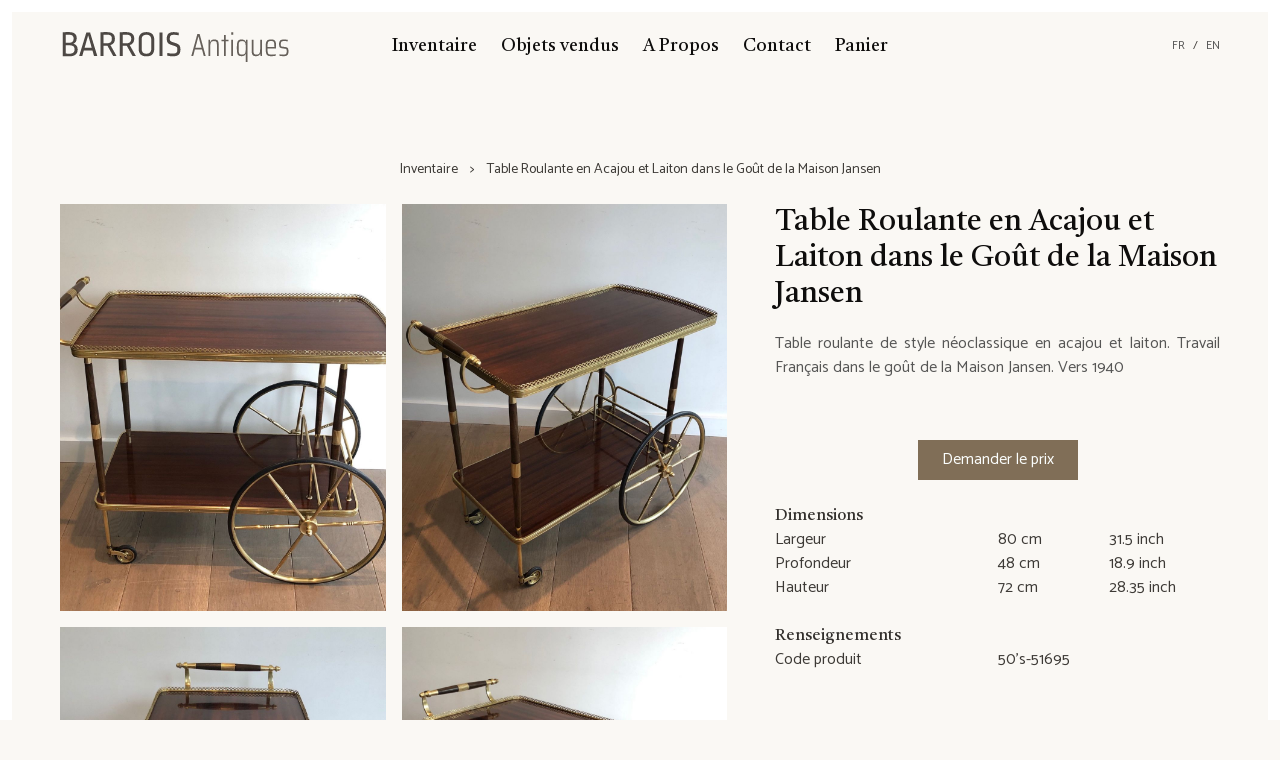

--- FILE ---
content_type: text/html; charset=utf-8
request_url: https://www.barroisantiques.com/fr/produit/table-roulante-en-acajou-et-laiton-dans-le-gout-de-la-maison-jansen-1643795195746/
body_size: 14296
content:
<!DOCTYPE html><html lang="fr"><head><meta charSet="utf-8"/><meta content="ie=edge" http-equiv="x-ua-compatible"/><meta content="width=device-width, initial-scale=1, shrink-to-fit=no" name="viewport"/><meta name="theme-color" content="#513d2b"/><meta data-react-helmet="true" content="Table,Roulante,Acajou,Laiton,dans,Goût,Maison,Jansen" name="keywords"/><meta data-react-helmet="true" content="Table roulante de style néoclassique en acajou et laiton. Travail Français dans le goût de la Maison Jansen. Vers 1940" name="description"/><meta name="generator" content="Gatsby 4.13.1"/><style data-href="/styles.14950cb20867281369e9.css" data-identity="gatsby-global-css">/*
! tailwindcss v3.0.24 | MIT License | https://tailwindcss.com
*/*,:after,:before{border:0 solid #e5e7eb;box-sizing:border-box}:after,:before{--tw-content:""}html{-webkit-text-size-adjust:100%;font-family:Catamaran,ui-sans-serif,system-ui,-apple-system,Segoe UI,Roboto,Ubuntu,Cantarell,Noto Sans,sans-serif,BlinkMacSystemFont;line-height:1.5;-moz-tab-size:4;-o-tab-size:4;tab-size:4}body{line-height:inherit;margin:0}hr{border-top-width:1px;color:inherit;height:0}abbr:where([title]){-webkit-text-decoration:underline dotted;text-decoration:underline dotted}h1,h2,h3,h4,h5,h6{font-size:inherit;font-weight:inherit}a{color:inherit;text-decoration:inherit}b,strong{font-weight:bolder}code,kbd,pre,samp{font-family:ui-monospace,SFMono-Regular,Menlo,Monaco,Consolas,Liberation Mono,Courier New,monospace;font-size:1em}small{font-size:80%}sub,sup{font-size:75%;line-height:0;position:relative;vertical-align:baseline}sub{bottom:-.25em}sup{top:-.5em}table{border-collapse:collapse;border-color:inherit;text-indent:0}button,input,optgroup,select,textarea{color:inherit;font-family:inherit;font-size:100%;line-height:inherit;margin:0;padding:0}button,select{text-transform:none}[type=button],[type=reset],[type=submit],button{-webkit-appearance:button;background-color:transparent;background-image:none}:-moz-focusring{outline:auto}:-moz-ui-invalid{box-shadow:none}progress{vertical-align:baseline}::-webkit-inner-spin-button,::-webkit-outer-spin-button{height:auto}[type=search]{-webkit-appearance:textfield;outline-offset:-2px}::-webkit-search-decoration{-webkit-appearance:none}::-webkit-file-upload-button{-webkit-appearance:button;font:inherit}summary{display:list-item}blockquote,dd,dl,figure,h1,h2,h3,h4,h5,h6,hr,p,pre{margin:0}fieldset{margin:0}fieldset,legend{padding:0}menu,ol,ul{list-style:none;margin:0;padding:0}textarea{resize:vertical}input::-moz-placeholder,textarea::-moz-placeholder{color:#9ca3af;opacity:1}input:-ms-input-placeholder,textarea:-ms-input-placeholder{color:#9ca3af;opacity:1}input::placeholder,textarea::placeholder{color:#9ca3af;opacity:1}[role=button],button{cursor:pointer}:disabled{cursor:default}audio,canvas,embed,iframe,img,object,svg,video{display:block;vertical-align:middle}img,video{height:auto;max-width:100%}[hidden]{display:none}*,:after,:before{--tw-translate-x:0;--tw-translate-y:0;--tw-rotate:0;--tw-skew-x:0;--tw-skew-y:0;--tw-scale-x:1;--tw-scale-y:1;--tw-pan-x: ;--tw-pan-y: ;--tw-pinch-zoom: ;--tw-scroll-snap-strictness:proximity;--tw-ordinal: ;--tw-slashed-zero: ;--tw-numeric-figure: ;--tw-numeric-spacing: ;--tw-numeric-fraction: ;--tw-ring-inset: ;--tw-ring-offset-width:0px;--tw-ring-offset-color:#fff;--tw-ring-color:rgba(59,130,246,.5);--tw-ring-offset-shadow:0 0 transparent;--tw-ring-shadow:0 0 transparent;--tw-shadow:0 0 transparent;--tw-shadow-colored:0 0 transparent;--tw-blur: ;--tw-brightness: ;--tw-contrast: ;--tw-grayscale: ;--tw-hue-rotate: ;--tw-invert: ;--tw-saturate: ;--tw-sepia: ;--tw-drop-shadow: ;--tw-backdrop-blur: ;--tw-backdrop-brightness: ;--tw-backdrop-contrast: ;--tw-backdrop-grayscale: ;--tw-backdrop-hue-rotate: ;--tw-backdrop-invert: ;--tw-backdrop-opacity: ;--tw-backdrop-saturate: ;--tw-backdrop-sepia: }.visible{visibility:visible!important}.fixed{position:fixed!important}.absolute{position:absolute!important}.relative{position:relative!important}.sticky{position:-webkit-sticky!important;position:sticky!important}.top-0{top:0!important}.right-0{right:0!important}.bottom-0{bottom:0!important}.left-0{left:0!important}.bottom-6{bottom:1.5rem!important}.right-6{right:1.5rem!important}.top-6{top:1.5rem!important}.z-0{z-index:0!important}.col-span-2{grid-column:span 2/span 2!important}.col-span-4{grid-column:span 4/span 4!important}.float-left{float:left!important}.m-0{margin:0!important}.m-3{margin:.75rem!important}.mx-auto{margin-left:auto!important;margin-right:auto!important}.mx-6{margin-left:1.5rem!important;margin-right:1.5rem!important}.mx-2{margin-left:.5rem!important;margin-right:.5rem!important}.my-20{margin-bottom:5rem!important;margin-top:5rem!important}.my-5{margin-bottom:1.25rem!important;margin-top:1.25rem!important}.my-12{margin-bottom:3rem!important;margin-top:3rem!important}.my-3{margin-bottom:.75rem!important;margin-top:.75rem!important}.my-6{margin-bottom:1.5rem!important;margin-top:1.5rem!important}.mx-0{margin-left:0!important;margin-right:0!important}.mx-12{margin-left:3rem!important;margin-right:3rem!important}.mb-12{margin-bottom:3rem!important}.mt-12{margin-top:3rem!important}.mt-3{margin-top:.75rem!important}.mb-6{margin-bottom:1.5rem!important}.mt-4{margin-top:1rem!important}.mt-2{margin-top:.5rem!important}.mt-20{margin-top:5rem!important}.mb-3{margin-bottom:.75rem!important}.mt-24{margin-top:6rem!important}.mr-3{margin-right:.75rem!important}.mb-4{margin-bottom:1rem!important}.mt-6{margin-top:1.5rem!important}.mr-6{margin-right:1.5rem!important}.mb-0{margin-bottom:0!important}.mr-2{margin-right:.5rem!important}.mb-5{margin-bottom:1.25rem!important}.mt-10{margin-top:2.5rem!important}.mb-10{margin-bottom:2.5rem!important}.ml-6{margin-left:1.5rem!important}.mb-2{margin-bottom:.5rem!important}.box-border{box-sizing:border-box!important}.block{display:block!important}.inline-block{display:inline-block!important}.flex{display:flex!important}.table{display:table!important}.grid{display:grid!important}.\!contents,.contents{display:contents!important}.hidden{display:none!important}.h-v-2\/3{height:66.666vh!important}.h-24{height:6rem!important}.h-8{height:2rem!important}.h-14{height:3.5rem!important}.h-full{height:100%!important}.min-h-home{min-height:calc(100vh - 1.5rem)!important}.w-full{width:100%!important}.w-14{width:3.5rem!important}.w-auto{width:auto!important}.w-20{width:5rem!important}.w-24{width:6rem!important}.\!w-full{width:100%!important}.min-w-80{min-width:20rem!important}.min-w-full{min-width:100%!important}.max-w-md{max-width:28rem!important}.max-w-screen-md{max-width:768px!important}.\!max-w-screen-sm{max-width:640px!important}.max-w-full{max-width:100%!important}.max-w-screen-sm{max-width:640px!important}.max-w-screen-lg{max-width:1024px!important}.max-w-screen-2xl{max-width:1536px!important}.flex-1{flex:1 1 0%!important}.flex-w-3\/5{flex:1 1 60%!important}.flex-w-2\/5{flex:1 1 40%!important}.flex-auto{flex:1 1 auto!important}.flex-shrink{flex-shrink:1!important}.table-auto{table-layout:auto!important}.rotate-180{--tw-rotate:180deg!important}.rotate-180,.transform{transform:translate(var(--tw-translate-x),var(--tw-translate-y)) rotate(var(--tw-rotate)) skewX(var(--tw-skew-x)) skewY(var(--tw-skew-y)) scaleX(var(--tw-scale-x)) scaleY(var(--tw-scale-y))!important}.cursor-pointer{cursor:pointer!important}.resize{resize:both!important}.appearance-none{-webkit-appearance:none!important;-moz-appearance:none!important;appearance:none!important}.grid-cols-1{grid-template-columns:repeat(1,minmax(0,1fr))!important}.grid-cols-3{grid-template-columns:repeat(3,minmax(0,1fr))!important}.grid-cols-2{grid-template-columns:repeat(2,minmax(0,1fr))!important}.grid-cols-4{grid-template-columns:repeat(4,minmax(0,1fr))!important}.flex-row{flex-direction:row!important}.flex-col{flex-direction:column!important}.flex-col-reverse{flex-direction:column-reverse!important}.flex-wrap{flex-wrap:wrap!important}.content-center{align-content:center!important}.items-center{align-items:center!important}.\!justify-start,.justify-start{justify-content:flex-start!important}.justify-end{justify-content:flex-end!important}.\!justify-center,.justify-center{justify-content:center!important}.justify-between{justify-content:space-between!important}.justify-around{justify-content:space-around!important}.gap-6{gap:1.5rem!important}.gap-4{gap:1rem!important}.gap-y-12{row-gap:3rem!important}.space-x-1>:not([hidden])~:not([hidden]){--tw-space-x-reverse:0!important;margin-left:calc(.25rem*(1 - var(--tw-space-x-reverse)))!important;margin-right:calc(.25rem*var(--tw-space-x-reverse))!important}.space-x-3>:not([hidden])~:not([hidden]){--tw-space-x-reverse:0!important;margin-left:calc(.75rem*(1 - var(--tw-space-x-reverse)))!important;margin-right:calc(.75rem*var(--tw-space-x-reverse))!important}.space-y-6>:not([hidden])~:not([hidden]){--tw-space-y-reverse:0!important;margin-bottom:calc(1.5rem*var(--tw-space-y-reverse))!important;margin-top:calc(1.5rem*(1 - var(--tw-space-y-reverse)))!important}.space-y-0>:not([hidden])~:not([hidden]){--tw-space-y-reverse:0!important;margin-bottom:calc(0px*var(--tw-space-y-reverse))!important;margin-top:calc(0px*(1 - var(--tw-space-y-reverse)))!important}.space-x-2>:not([hidden])~:not([hidden]){--tw-space-x-reverse:0!important;margin-left:calc(.5rem*(1 - var(--tw-space-x-reverse)))!important;margin-right:calc(.5rem*var(--tw-space-x-reverse))!important}.space-x-12>:not([hidden])~:not([hidden]){--tw-space-x-reverse:0!important;margin-left:calc(3rem*(1 - var(--tw-space-x-reverse)))!important;margin-right:calc(3rem*var(--tw-space-x-reverse))!important}.space-x-4>:not([hidden])~:not([hidden]){--tw-space-x-reverse:0!important;margin-left:calc(1rem*(1 - var(--tw-space-x-reverse)))!important;margin-right:calc(1rem*var(--tw-space-x-reverse))!important}.space-y-3>:not([hidden])~:not([hidden]){--tw-space-y-reverse:0!important;margin-bottom:calc(.75rem*var(--tw-space-y-reverse))!important;margin-top:calc(.75rem*(1 - var(--tw-space-y-reverse)))!important}.space-y-12>:not([hidden])~:not([hidden]){--tw-space-y-reverse:0!important;margin-bottom:calc(3rem*var(--tw-space-y-reverse))!important;margin-top:calc(3rem*(1 - var(--tw-space-y-reverse)))!important}.space-x-6>:not([hidden])~:not([hidden]){--tw-space-x-reverse:0!important;margin-left:calc(1.5rem*(1 - var(--tw-space-x-reverse)))!important;margin-right:calc(1.5rem*var(--tw-space-x-reverse))!important}.space-x-10>:not([hidden])~:not([hidden]){--tw-space-x-reverse:0!important;margin-left:calc(2.5rem*(1 - var(--tw-space-x-reverse)))!important;margin-right:calc(2.5rem*var(--tw-space-x-reverse))!important}.self-center{align-self:center!important}.overflow-auto{overflow:auto!important}.overflow-hidden,.truncate{overflow:hidden!important}.truncate{white-space:nowrap!important}.overflow-ellipsis,.truncate{text-overflow:ellipsis!important}.whitespace-nowrap{white-space:nowrap!important}.rounded-none{border-radius:0!important}.rounded-full{border-radius:9999px!important}.border{border-width:1px!important}.border-b-2{border-bottom-width:2px!important}.border-t{border-top-width:1px!important}.border-b{border-bottom-width:1px!important}.border-solid{border-style:solid!important}.border-light-500{--tw-border-opacity:1!important;border-color:rgba(242,237,227,var(--tw-border-opacity))!important}.border-secondary-700{--tw-border-opacity:1!important;border-color:rgba(128,110,87,var(--tw-border-opacity))!important}.bg-primary-700{--tw-bg-opacity:1!important;background-color:rgba(61,46,32,var(--tw-bg-opacity))!important}.bg-light-50{background-color:rgba(254,254,254,var(--tw-bg-opacity))!important}.bg-light-100,.bg-light-50{--tw-bg-opacity:1!important}.bg-light-100{background-color:rgba(254,253,252,var(--tw-bg-opacity))!important}.bg-white-50{background-color:rgba(255,255,255,var(--tw-bg-opacity))!important}.bg-dark-500,.bg-white-50{--tw-bg-opacity:1!important}.bg-dark-500{background-color:rgba(14,13,12,var(--tw-bg-opacity))!important}.bg-black-300{--tw-bg-opacity:1!important;background-color:rgba(154,154,155,var(--tw-bg-opacity))!important}.bg-transparent{background-color:transparent!important}.bg-light-200{--tw-bg-opacity:1!important;background-color:rgba(252,251,248,var(--tw-bg-opacity))!important}.bg-opacity-0{--tw-bg-opacity:0!important}.bg-opacity-80{--tw-bg-opacity:0.8!important}.p-6{padding:1.5rem!important}.p-0{padding:0!important}.px-3{padding-left:.75rem!important;padding-right:.75rem!important}.py-1\.5{padding-bottom:.375rem!important;padding-top:.375rem!important}.py-1{padding-bottom:.25rem!important;padding-top:.25rem!important}.px-2{padding-left:.5rem!important;padding-right:.5rem!important}.px-4{padding-left:1rem!important;padding-right:1rem!important}.py-2{padding-bottom:.5rem!important;padding-top:.5rem!important}.py-4{padding-bottom:1rem!important;padding-top:1rem!important}.px-12{padding-left:3rem!important;padding-right:3rem!important}.px-6{padding-left:1.5rem!important;padding-right:1.5rem!important}.py-0{padding-bottom:0!important;padding-top:0!important}.pb-2{padding-bottom:.5rem!important}.pt-3{padding-top:.75rem!important}.text-left{text-align:left!important}.text-center{text-align:center!important}.text-right{text-align:right!important}.text-justify{text-align:justify!important}.align-top{vertical-align:top!important}.font-serif{font-family:Castoro,ui-serif,serif!important}.text-lg{font-size:1.125rem!important;line-height:1.75rem!important}.text-3xl{font-size:1.875rem!important;line-height:2.25rem!important}.text-2xl{font-size:1.5rem!important;line-height:2rem!important}.text-sm{font-size:.875rem!important;line-height:1.25rem!important}.text-xs{font-size:.75rem!important;line-height:1rem!important}.text-xl{font-size:1.25rem!important;line-height:1.75rem!important}.font-bold{font-weight:700!important}.normal-case{text-transform:none!important}.italic{font-style:italic!important}.leading-4{line-height:1rem!important}.leading-normal{line-height:1.5!important}.leading-10{line-height:2.5rem!important}.text-white-500{--tw-text-opacity:1!important;color:rgba(251,254,253,var(--tw-text-opacity))!important}.text-danger-500{--tw-text-opacity:1!important;color:rgba(206,64,33,var(--tw-text-opacity))!important}.text-light-800{--tw-text-opacity:1!important;color:rgba(145,142,136,var(--tw-text-opacity))!important}.text-secondary-500{--tw-text-opacity:1!important;color:rgba(173,149,117,var(--tw-text-opacity))!important}.text-neutral-800{--tw-text-opacity:1!important;color:rgba(61,58,54,var(--tw-text-opacity))!important}.text-neutral-500{--tw-text-opacity:1!important;color:rgba(102,96,90,var(--tw-text-opacity))!important}.text-light-700{--tw-text-opacity:1!important;color:rgba(182,178,170,var(--tw-text-opacity))!important}.\!text-secondary-700{--tw-text-opacity:1!important;color:rgba(128,110,87,var(--tw-text-opacity))!important}.text-dark-500{color:rgba(14,13,12,var(--tw-text-opacity))!important}.text-dark-500,.text-red-500{--tw-text-opacity:1!important}.text-red-500{color:rgba(239,68,68,var(--tw-text-opacity))!important}.text-dark-400{--tw-text-opacity:1!important;color:rgba(86,86,85,var(--tw-text-opacity))!important}.text-dark-800{--tw-text-opacity:1!important;color:rgba(8,8,7,var(--tw-text-opacity))!important}.text-neutral-700{--tw-text-opacity:1!important;color:rgba(77,72,68,var(--tw-text-opacity))!important}.text-gray-400{color:rgba(156,163,175,var(--tw-text-opacity))!important}.text-gray-400,.text-red-800{--tw-text-opacity:1!important}.text-red-800{color:rgba(153,27,27,var(--tw-text-opacity))!important}.underline{-webkit-text-decoration-line:underline!important;text-decoration-line:underline!important}.line-through{-webkit-text-decoration-line:line-through!important;text-decoration-line:line-through!important}.opacity-100{opacity:1!important}.outline-none{outline:2px solid transparent!important;outline-offset:2px!important}.outline{outline-style:solid!important}.blur{--tw-blur:blur(8px)!important}.blur,.filter{filter:var(--tw-blur) var(--tw-brightness) var(--tw-contrast) var(--tw-grayscale) var(--tw-hue-rotate) var(--tw-invert) var(--tw-saturate) var(--tw-sepia) var(--tw-drop-shadow)!important}.transition{transition-duration:.15s!important;transition-property:color,background-color,border-color,fill,stroke,opacity,box-shadow,transform,filter,-webkit-text-decoration-color,-webkit-backdrop-filter!important;transition-property:color,background-color,border-color,text-decoration-color,fill,stroke,opacity,box-shadow,transform,filter,backdrop-filter!important;transition-property:color,background-color,border-color,text-decoration-color,fill,stroke,opacity,box-shadow,transform,filter,backdrop-filter,-webkit-text-decoration-color,-webkit-backdrop-filter!important;transition-timing-function:cubic-bezier(.4,0,.2,1)!important}.ease-in-out{transition-timing-function:cubic-bezier(.4,0,.2,1)!important}.hover\:bg-primary-900:hover{--tw-bg-opacity:1!important;background-color:rgba(40,30,21,var(--tw-bg-opacity))!important}.hover\:text-secondary-500:hover{--tw-text-opacity:1!important;color:rgba(173,149,117,var(--tw-text-opacity))!important}.focus\:outline-none:focus{outline:2px solid transparent!important;outline-offset:2px!important}p{margin-bottom:1.5rem;text-align:justify}html{--tw-bg-opacity:1;--tw-border-opacity:1;background-color:rgba(250,248,244,var(--tw-bg-opacity));border-color:rgba(255,255,255,var(--tw-border-opacity))}@media (min-width:768px){html{border-width:.75rem}}html{color:rgba(61,58,54,var(--tw-text-opacity))}footer,html{--tw-text-opacity:1}footer{color:rgba(102,96,90,var(--tw-text-opacity));font-size:.875rem;line-height:1.25rem}h1,h2,h3,h4,h5,h6{--tw-text-opacity:1;color:rgba(50,47,44,var(--tw-text-opacity));font-family:Castoro,ui-serif,serif}@media (min-width:640px){.sm\:mx-auto{margin-left:auto!important;margin-right:auto!important}}@media (min-width:768px){.md\:relative{position:relative!important}.md\:right-0{right:0!important}.md\:col-span-2{grid-column:span 2/span 2!important}.md\:mx-auto{margin-left:auto!important;margin-right:auto!important}.md\:my-0{margin-bottom:0!important;margin-top:0!important}.md\:mx-12{margin-left:3rem!important;margin-right:3rem!important}.md\:mt-24{margin-top:6rem!important}.md\:mt-10{margin-top:2.5rem!important}.md\:mb-0{margin-bottom:0!important}.md\:-mt-3{margin-top:-.75rem!important}.md\:mt-0{margin-top:0!important}.md\:mb-6{margin-bottom:1.5rem!important}.md\:grid{display:grid!important}.md\:hidden{display:none!important}.md\:h-screen{height:100vh!important}.md\:min-h-screen{min-height:100vh!important}.md\:w-auto{width:auto!important}.md\:grid-cols-2{grid-template-columns:repeat(2,minmax(0,1fr))!important}.md\:grid-cols-3{grid-template-columns:repeat(3,minmax(0,1fr))!important}.md\:flex-row{flex-direction:row!important}.md\:flex-col{flex-direction:column!important}.md\:items-start{align-items:flex-start!important}.md\:justify-around{justify-content:space-around!important}.md\:gap-12{gap:3rem!important}.md\:space-x-12>:not([hidden])~:not([hidden]){--tw-space-x-reverse:0!important;margin-left:calc(3rem*(1 - var(--tw-space-x-reverse)))!important;margin-right:calc(3rem*var(--tw-space-x-reverse))!important}.md\:space-y-0>:not([hidden])~:not([hidden]){--tw-space-y-reverse:0!important;margin-bottom:calc(0px*var(--tw-space-y-reverse))!important;margin-top:calc(0px*(1 - var(--tw-space-y-reverse)))!important}.md\:truncate{overflow:hidden!important;text-overflow:ellipsis!important;white-space:nowrap!important}.md\:bg-dark-50{--tw-bg-opacity:1!important;background-color:rgba(243,243,243,var(--tw-bg-opacity))!important}.md\:px-0{padding-left:0!important;padding-right:0!important}.md\:py-5{padding-bottom:1.25rem!important;padding-top:1.25rem!important}.md\:text-left{text-align:left!important}.md\:text-5xl{font-size:3rem!important;line-height:1!important}.md\:text-3xl{font-size:1.875rem!important;line-height:2.25rem!important}.md\:text-dark-50{--tw-text-opacity:1!important;color:rgba(243,243,243,var(--tw-text-opacity))!important}}@media (min-width:1024px){.lg\:absolute{position:absolute!important}.lg\:left-0{left:0!important}.lg\:\!flex,.lg\:flex{display:flex!important}.lg\:grid-cols-4{grid-template-columns:repeat(4,minmax(0,1fr))!important}.lg\:grid-cols-3{grid-template-columns:repeat(3,minmax(0,1fr))!important}.lg\:flex-row{flex-direction:row!important}}</style><style data-styled="" data-styled-version="5.3.5">.jIhtJI{background:transparent;color:#565655;padding:0 !important;min-height:auto !important;line-height:inherit;!important;outline:none;}/*!sc*/
.jIhtJI:hover{background:transparent;color:#0d0c0b;}/*!sc*/
.jIhtJI:focus{outline:none;}/*!sc*/
.jIhtJI:disabled{opacity:0.2;}/*!sc*/
.gTTMtu{background:#806e57;color:#FBFEFD;padding:0.5rem 1.5rem;}/*!sc*/
.gTTMtu:hover{background:#554939;color:#FBFEFD;}/*!sc*/
.gTTMtu:disabled{opacity:0.2;}/*!sc*/
data-styled.g3[id="styles__ButtonSC-sc-52as6i-0"]{content:"jIhtJI,gTTMtu,"}/*!sc*/
.gUimMp{display:-webkit-box;display:-webkit-flex;display:-ms-flexbox;display:flex;-webkit-flex-direction:column;-ms-flex-direction:column;flex-direction:column;width:100%;margin:0 auto;padding:0 1.5rem;}/*!sc*/
@media only screen and (min-width:640px){.gUimMp{padding:0 3rem;}}/*!sc*/
.gUimMp .public-DraftStyleDefault-block{margin-bottom:1.45rem;}/*!sc*/
data-styled.g21[id="Content__ContentSC-sc-1s6knx2-0"]{content:"gUimMp,"}/*!sc*/
.bUToWs::first-letter{text-transform:uppercase;}/*!sc*/
data-styled.g23[id="Title__TitleSC-sc-1pkyai-0"]{content:"bUToWs,"}/*!sc*/
.cVBuPg:not(:first-child){margin-left:0.75rem;}/*!sc*/
.cVBuPg:not(:first-child):before{content:'>';display:inline-block;margin-right:0.75rem;}/*!sc*/
data-styled.g24[id="Breadcrumb__ChevronSC-sc-1975nzn-0"]{content:"cVBuPg,"}/*!sc*/
.iohrQa{position:relative;height:48px;width:48px;display:none;}/*!sc*/
@media only screen and (max-width:1024px){.iohrQa{display:block;position:absolute;left:0;}}/*!sc*/
.iohrQa .hamburger-top,.iohrQa .hamburger-bottom{position:absolute;top:0;left:0;width:48px;height:48px;-webkit-transition:-webkit-transform 0.25s cubic-bezier(0.4,0.01,0.165,0.99),-webkit-transform 0.25s cubic-bezier(0.4,0.01,0.165,0.99);-webkit-transition:transform 0.25s cubic-bezier(0.4,0.01,0.165,0.99),-webkit-transform 0.25s cubic-bezier(0.4,0.01,0.165,0.99);transition:transform 0.25s cubic-bezier(0.4,0.01,0.165,0.99),-webkit-transform 0.25s cubic-bezier(0.4,0.01,0.165,0.99);-webkit-transform:rotate(0);-ms-transform:rotate(0);transform:rotate(0);}/*!sc*/
.iohrQa .hamburger-top span,.iohrQa .hamburger-bottom span{display:block;width:17px;height:1px;background:#000;position:absolute;left:16px;z-index:1;}/*!sc*/
.iohrQa .hamburger-top span{top:23px;-webkit-transform:translateY(-3px);-ms-transform:translateY(-3px);transform:translateY(-3px);}/*!sc*/
.iohrQa .hamburger-bottom span{bottom:23px;-webkit-transform:translateY(3px);-ms-transform:translateY(3px);transform:translateY(3px);}/*!sc*/
.iohrQa.is-open .hamburger-top{-webkit-transform:rotate(45deg);-ms-transform:rotate(45deg);transform:rotate(45deg);}/*!sc*/
.iohrQa.is-open .hamburger-top span{-webkit-transform:translateY(0px);-ms-transform:translateY(0px);transform:translateY(0px);top:23px;}/*!sc*/
.iohrQa.is-open .hamburger-bottom{-webkit-transform:rotate(-45deg);-ms-transform:rotate(-45deg);transform:rotate(-45deg);}/*!sc*/
.iohrQa.is-open .hamburger-bottom span{-webkit-transform:translateY(0px);-ms-transform:translateY(0px);transform:translateY(0px);bottom:23px;}/*!sc*/
data-styled.g25[id="Hamburger__HamburgerSC-sc-kq9kez-0"]{content:"iohrQa,"}/*!sc*/
.isFfQE img,.isFfQE ul,.isFfQE li,.isFfQE a{margin:0;}/*!sc*/
data-styled.g26[id="Header__HeaderSC-sc-8xja4y-0"]{content:"isFfQE,"}/*!sc*/
</style><title data-react-helmet="true">Table Roulante en Acajou et Laiton dans le Goût de la Maison Jansen - Barrois Antiques</title><link data-react-helmet="true" href="https://www.barroisantiques.com/fr/produit/table-roulante-en-acajou-et-laiton-dans-le-gout-de-la-maison-jansen-1643795195746/" rel="canonical"/><link rel="sitemap" type="application/xml" href="/sitemap/sitemap-index.xml"/><link rel="icon" href="/favicon-32x32.png?v=8063e4030e4f4f17d4c926e47300db90" type="image/png"/><link rel="icon" href="/favicon.svg?v=8063e4030e4f4f17d4c926e47300db90" type="image/svg+xml"/><link rel="manifest" href="/manifest.webmanifest" crossorigin="anonymous"/><link rel="apple-touch-icon" sizes="48x48" href="/icons/icon-48x48.png?v=8063e4030e4f4f17d4c926e47300db90"/><link rel="apple-touch-icon" sizes="72x72" href="/icons/icon-72x72.png?v=8063e4030e4f4f17d4c926e47300db90"/><link rel="apple-touch-icon" sizes="96x96" href="/icons/icon-96x96.png?v=8063e4030e4f4f17d4c926e47300db90"/><link rel="apple-touch-icon" sizes="144x144" href="/icons/icon-144x144.png?v=8063e4030e4f4f17d4c926e47300db90"/><link rel="apple-touch-icon" sizes="192x192" href="/icons/icon-192x192.png?v=8063e4030e4f4f17d4c926e47300db90"/><link rel="apple-touch-icon" sizes="256x256" href="/icons/icon-256x256.png?v=8063e4030e4f4f17d4c926e47300db90"/><link rel="apple-touch-icon" sizes="384x384" href="/icons/icon-384x384.png?v=8063e4030e4f4f17d4c926e47300db90"/><link rel="apple-touch-icon" sizes="512x512" href="/icons/icon-512x512.png?v=8063e4030e4f4f17d4c926e47300db90"/><link href="https://fonts.googleapis.com/css2?family=Castoro&amp;family=Catamaran&amp;display=swap" rel="stylesheet"/><link as="script" rel="preload" href="/webpack-runtime-a1acd13308d0ebf0b2f6.js"/><link as="script" rel="preload" href="/framework-64c757395e3fec1f261b.js"/><link as="script" rel="preload" href="/29107295-459c587b2e51e641279e.js"/><link as="script" rel="preload" href="/7112840a-72b735639fba61ed137d.js"/><link as="script" rel="preload" href="/b92baa92-836e8d8fbf23a707228b.js"/><link as="script" rel="preload" href="/app-a5ce3e24ffb5c714260c.js"/><link as="script" rel="preload" href="/2ed4266c175cc1269f60ba8a5f85bc210e6cf418-a9a1ca96bc56dad6ffcf.js"/><link as="script" rel="preload" href="/0c52256fd30fbf896606d11c66db715bc27911de-d33ff23a70a4727dee54.js"/><link as="script" rel="preload" href="/component---src-pages-fr-produit-produit-pathname-tsx-d96a4fbcbaba1564573c.js"/><link as="fetch" rel="preload" href="/page-data/fr/produit/table-roulante-en-acajou-et-laiton-dans-le-gout-de-la-maison-jansen-1643795195746/page-data.json" crossorigin="anonymous"/><link as="fetch" rel="preload" href="/page-data/sq/d/54525325.json" crossorigin="anonymous"/><link as="fetch" rel="preload" href="/page-data/app-data.json" crossorigin="anonymous"/></head><body><div id="___gatsby"><div style="outline:none" tabindex="-1" id="gatsby-focus-wrapper"><div class="flex flex-col md:min-h-screen"><header class="Header__HeaderSC-sc-8xja4y-0 isFfQE flex flex-col items-center md:mx-12 w-full md:w-auto mb-10 z-0"><div class="relative flex flex-col lg:flex-row items-center justify-center w-full pb-2 md:py-5 w-full box-border"><a class="Hamburger__HamburgerSC-sc-kq9kez-0 iohrQa"><span class="hamburger-top"><span></span></span><span class="hamburger-bottom"><span></span></span></a><a aria-label="Barrois Antiques" class="lg:absolute lg:left-0" href="/"><svg fill="none" height="48" viewBox="0 0 463 96" width="230"><path d="M13.072 0.975996C18.112 0.975996 21.952 2.008 24.592 4.072C27.232 6.136 28.552 8.944 28.552 12.496V14.08C28.552 19.12 26.344 22.6 21.928 24.52C24.616 25.096 26.704 26.344 28.192 28.264C29.728 30.136 30.496 32.464 30.496 35.248V36.832C30.496 40.816 29.08 43.984 26.248 46.336C23.464 48.688 19.24 49.864 13.576 49.864C10.36 49.864 5.968 49.72 0.4 49.432V1.264C4.816 1.072 9.04 0.975996 13.072 0.975996ZM12.136 6.232C10.408 6.232 8.536 6.304 6.52 6.448V22.576H13.576C16.456 22.576 18.64 21.88 20.128 20.488C21.664 19.096 22.432 17.152 22.432 14.656V13.432C22.432 11.032 21.616 9.232 19.984 8.032C18.352 6.832 15.736 6.232 12.136 6.232ZM6.52 27.544V44.104C8.104 44.248 9.4 44.368 10.408 44.464C11.464 44.512 12.52 44.536 13.576 44.536C17.272 44.536 19.984 43.84 21.712 42.448C23.488 41.008 24.376 39.016 24.376 36.472V34.96C24.376 30.016 20.92 27.544 14.008 27.544H6.52ZM55.5835 1.84L70.0555 49H63.4315L60.3355 38.056H42.9835L39.8875 49H33.6235L48.0235 1.84H55.5835ZM51.6955 7.456L44.4955 32.584H58.8235L51.6955 7.456ZM88.9358 0.975996C94.5998 0.975996 98.7758 2.08 101.464 4.288C104.152 6.496 105.496 9.592 105.496 13.576V15.376C105.496 18.16 104.728 20.632 103.192 22.792C101.656 24.904 99.4478 26.392 96.5678 27.256L108.808 49H101.968L90.5198 28.552C90.1358 28.6 89.3678 28.624 88.2158 28.624C86.2958 28.624 84.3998 28.552 82.5278 28.408V49H76.4078V1.264C81.7838 1.072 85.9598 0.975996 88.9358 0.975996ZM88.7918 6.16C87.2078 6.16 85.1198 6.208 82.5278 6.304V23.296C85.1198 23.536 87.2798 23.656 89.0078 23.656C95.9198 23.656 99.3758 20.848 99.3758 15.232V13.792C99.3758 11.2 98.5358 9.28 96.8558 8.032C95.1758 6.784 92.4878 6.16 88.7918 6.16ZM127.819 0.975996C133.483 0.975996 137.659 2.08 140.347 4.288C143.035 6.496 144.379 9.592 144.379 13.576V15.376C144.379 18.16 143.611 20.632 142.075 22.792C140.539 24.904 138.331 26.392 135.451 27.256L147.691 49H140.851L129.403 28.552C129.019 28.6 128.251 28.624 127.099 28.624C125.179 28.624 123.283 28.552 121.411 28.408V49H115.291V1.264C120.667 1.072 124.843 0.975996 127.819 0.975996ZM127.675 6.16C126.091 6.16 124.003 6.208 121.411 6.304V23.296C124.003 23.536 126.163 23.656 127.891 23.656C134.803 23.656 138.259 20.848 138.259 15.232V13.792C138.259 11.2 137.419 9.28 135.739 8.032C134.059 6.784 131.371 6.16 127.675 6.16ZM169.017 0.975996C174.393 0.975996 178.353 2.32 180.897 5.008C183.441 7.696 184.713 11.512 184.713 16.456V34.384C184.713 39.328 183.441 43.144 180.897 45.832C178.353 48.52 174.393 49.864 169.017 49.864C163.641 49.864 159.681 48.52 157.137 45.832C154.593 43.144 153.321 39.328 153.321 34.384V16.456C153.321 11.512 154.593 7.696 157.137 5.008C159.681 2.32 163.641 0.975996 169.017 0.975996ZM169.017 6.376C165.849 6.376 163.449 7.168 161.817 8.752C160.233 10.336 159.441 12.664 159.441 15.736V35.032C159.441 38.104 160.233 40.456 161.817 42.088C163.449 43.672 165.849 44.464 169.017 44.464C172.185 44.464 174.561 43.672 176.145 42.088C177.777 40.456 178.593 38.104 178.593 35.032V15.808C178.593 12.736 177.777 10.408 176.145 8.824C174.561 7.192 172.185 6.376 169.017 6.376ZM201.286 1.84V49H195.166V1.84H201.286ZM223.919 0.975996C226.511 0.975996 229.895 1.36 234.071 2.128L233.927 7.528C229.991 6.76 226.655 6.376 223.919 6.376C221.135 6.376 219.119 6.928 217.871 8.032C216.671 9.136 216.071 10.816 216.071 13.072V14.944C216.071 16.144 216.215 17.104 216.503 17.824C216.839 18.496 217.415 19.096 218.231 19.624C219.047 20.104 220.271 20.608 221.903 21.136L228.599 23.368C231.815 24.472 234.071 25.936 235.367 27.76C236.711 29.584 237.383 32.248 237.383 35.752V37.12C237.383 41.392 236.135 44.584 233.639 46.696C231.191 48.808 227.159 49.864 221.543 49.864C218.807 49.864 215.303 49.384 211.031 48.424L211.175 42.88C215.159 43.84 218.567 44.32 221.399 44.32C224.999 44.32 227.543 43.792 229.031 42.736C230.519 41.632 231.263 39.928 231.263 37.624V35.248C231.263 33.568 230.879 32.296 230.111 31.432C229.391 30.52 228.095 29.752 226.223 29.128L218.807 26.68C215.495 25.576 213.191 24.16 211.895 22.432C210.599 20.656 209.951 17.992 209.951 14.44V13.648C209.951 9.472 211.055 6.328 213.263 4.216C215.519 2.056 219.071 0.975996 223.919 0.975996ZM277.707 49L274.251 36.008H259.979L256.587 49H252.747L264.843 4.968H269.515L281.611 49H277.707ZM267.275 10.088H266.955L260.939 32.68H273.291L267.275 10.088ZM304.342 29.544C304.342 26.344 304.193 24.04 303.894 22.632C303.595 21.224 302.998 20.2853 302.102 19.816C301.249 19.3467 299.862 19.112 297.942 19.112C295.723 19.112 294.102 19.6453 293.078 20.712C292.097 21.736 291.478 23.1013 291.222 24.808C290.966 26.5147 290.838 28.9467 290.838 32.104V49H287.254V16.36H290.326L290.582 21.032H290.902C291.414 19.4107 292.289 18.152 293.526 17.256C294.763 16.3173 296.662 15.848 299.222 15.848C301.697 15.848 303.553 16.2747 304.79 17.128C306.027 17.9387 306.859 19.2187 307.286 20.968C307.713 22.7173 307.926 25.2133 307.926 28.456V49H304.342V29.544ZM318.363 49V19.496H313.435V16.36H318.363V6.888H321.947V16.36H327.643V19.496H321.947V49H318.363ZM333.188 6.248V1.448H337.028V6.248H333.188ZM333.316 49V16.36H336.9V49H333.316ZM362.272 44.84H361.952C361.397 46.504 360.459 47.6987 359.136 48.424C357.856 49.1493 356.149 49.512 354.016 49.512C351.328 49.512 349.301 49.0427 347.936 48.104C346.613 47.1653 345.696 45.5227 345.184 43.176C344.672 40.8293 344.416 37.3307 344.416 32.68C344.416 28.0293 344.672 24.5307 345.184 22.184C345.739 19.8373 346.677 18.1947 348 17.256C349.365 16.3173 351.371 15.848 354.016 15.848C356.064 15.848 357.792 16.2107 359.2 16.936C360.608 17.6187 361.611 18.984 362.208 21.032H362.528L362.784 16.36H365.856V61.352H362.272V44.84ZM355.168 46.248C357.003 46.248 358.432 45.8853 359.456 45.16C360.48 44.392 361.205 43.1547 361.632 41.448C362.059 39.6133 362.272 36.6907 362.272 32.68C362.272 30.4613 362.229 28.6693 362.144 27.304C362.059 25.896 361.845 24.5733 361.504 23.336C361.12 21.8853 360.416 20.8187 359.392 20.136C358.368 19.4533 356.96 19.112 355.168 19.112C352.949 19.112 351.349 19.432 350.368 20.072C349.429 20.6693 348.789 21.8853 348.448 23.72C348.149 25.512 348 28.4987 348 32.68C348 36.8613 348.149 39.8693 348.448 41.704C348.789 43.496 349.429 44.712 350.368 45.352C351.349 45.9493 352.949 46.248 355.168 46.248ZM391.657 44.328H391.337C390.825 45.9493 389.929 47.2293 388.649 48.168C387.412 49.064 385.535 49.512 383.017 49.512C380.543 49.512 378.665 49.1067 377.385 48.296C376.148 47.4427 375.316 46.1413 374.889 44.392C374.463 42.6427 374.249 40.1467 374.249 36.904V16.36H377.833V35.816C377.833 39.016 377.983 41.32 378.281 42.728C378.623 44.136 379.22 45.0747 380.073 45.544C380.927 46.0133 382.335 46.248 384.297 46.248C386.473 46.248 388.073 45.736 389.097 44.712C390.121 43.6453 390.74 42.2587 390.953 40.552C391.209 38.8453 391.337 36.4133 391.337 33.256V16.36H394.921V49H391.913L391.657 44.328ZM423.47 33.896H406.062C406.062 37.608 406.233 40.296 406.574 41.96C406.916 43.5813 407.641 44.7333 408.75 45.416C409.902 46.056 411.758 46.376 414.318 46.376C415.598 46.376 417.006 46.312 418.542 46.184C420.078 46.0133 421.422 45.8 422.574 45.544V48.616C421.593 48.872 420.27 49.0853 418.606 49.256C416.942 49.4267 415.321 49.512 413.742 49.512C410.372 49.512 407.897 49.0427 406.318 48.104C404.782 47.1227 403.758 45.5013 403.246 43.24C402.734 40.936 402.478 37.4373 402.478 32.744C402.478 28.008 402.692 24.5307 403.118 22.312C403.545 20.0933 404.526 18.472 406.062 17.448C407.598 16.3813 410.094 15.848 413.55 15.848C416.665 15.848 418.905 16.36 420.27 17.384C421.636 18.3653 422.51 19.9653 422.894 22.184C423.278 24.36 423.47 27.8373 423.47 32.616V33.896ZM413.422 18.984C411.161 18.984 409.518 19.2827 408.494 19.88C407.513 20.4347 406.873 21.5013 406.574 23.08C406.276 24.6587 406.105 27.304 406.062 31.016H419.95V30.056C419.95 26.728 419.758 24.296 419.374 22.76C419.033 21.224 418.414 20.2213 417.518 19.752C416.622 19.24 415.257 18.984 413.422 18.984ZM438.684 49.512C437.233 49.512 435.697 49.4267 434.076 49.256C432.455 49.128 431.132 48.9573 430.108 48.744V45.672C432.668 46.1413 435.548 46.376 438.748 46.376C441.18 46.376 442.78 45.9067 443.548 44.968C444.359 43.9867 444.764 42.4293 444.764 40.296C444.764 38.5893 444.657 37.352 444.444 36.584C444.273 35.816 443.953 35.304 443.484 35.048C443.057 34.792 442.332 34.6 441.308 34.472L434.716 33.576C432.668 33.2773 431.26 32.5093 430.492 31.272C429.724 30.0347 429.34 28.0293 429.34 25.256C429.34 22.696 429.724 20.7333 430.492 19.368C431.303 18.0027 432.412 17.0853 433.82 16.616C435.228 16.104 437.063 15.848 439.324 15.848C440.561 15.848 441.905 15.9333 443.356 16.104C444.807 16.2747 446.001 16.4667 446.94 16.68V19.752C444.679 19.24 442.033 18.984 439.004 18.984C436.871 18.984 435.313 19.3893 434.332 20.2C433.351 21.0107 432.86 22.5893 432.86 24.936C432.86 26.472 432.945 27.6027 433.116 28.328C433.329 29.0533 433.649 29.544 434.076 29.8C434.545 30.056 435.271 30.248 436.252 30.376L442.716 31.272C444.167 31.4853 445.276 31.848 446.044 32.36C446.812 32.872 447.367 33.7253 447.708 34.92C448.092 36.1147 448.284 37.864 448.284 40.168C448.284 43.6667 447.537 46.0987 446.044 47.464C444.551 48.8293 442.097 49.512 438.684 49.512Z"></path><path d="M18.072 19.976C23.112 19.976 26.952 21.008 29.592 23.072C32.232 25.136 33.552 27.944 33.552 31.496V33.08C33.552 38.12 31.344 41.6 26.928 43.52C29.616 44.096 31.704 45.344 33.192 47.264C34.728 49.136 35.496 51.464 35.496 54.248V55.832C35.496 59.816 34.08 62.984 31.248 65.336C28.464 67.688 24.24 68.864 18.576 68.864C15.36 68.864 10.968 68.72 5.4 68.432V20.264C9.816 20.072 14.04 19.976 18.072 19.976ZM17.136 25.232C15.408 25.232 13.536 25.304 11.52 25.448V41.576H18.576C21.456 41.576 23.64 40.88 25.128 39.488C26.664 38.096 27.432 36.152 27.432 33.656V32.432C27.432 30.032 26.616 28.232 24.984 27.032C23.352 25.832 20.736 25.232 17.136 25.232ZM11.52 46.544V63.104C13.104 63.248 14.4 63.368 15.408 63.464C16.464 63.512 17.52 63.536 18.576 63.536C22.272 63.536 24.984 62.84 26.712 61.448C28.488 60.008 29.376 58.016 29.376 55.472V53.96C29.376 49.016 25.92 46.544 19.008 46.544H11.52ZM60.5835 20.84L75.0555 68H68.4315L65.3355 57.056H47.9835L44.8875 68H38.6235L53.0235 20.84H60.5835ZM56.6955 26.456L49.4955 51.584H63.8235L56.6955 26.456ZM93.9358 19.976C99.5998 19.976 103.776 21.08 106.464 23.288C109.152 25.496 110.496 28.592 110.496 32.576V34.376C110.496 37.16 109.728 39.632 108.192 41.792C106.656 43.904 104.448 45.392 101.568 46.256L113.808 68H106.968L95.5198 47.552C95.1358 47.6 94.3678 47.624 93.2158 47.624C91.2958 47.624 89.3998 47.552 87.5278 47.408V68H81.4078V20.264C86.7838 20.072 90.9598 19.976 93.9358 19.976ZM93.7918 25.16C92.2078 25.16 90.1198 25.208 87.5278 25.304V42.296C90.1198 42.536 92.2798 42.656 94.0078 42.656C100.92 42.656 104.376 39.848 104.376 34.232V32.792C104.376 30.2 103.536 28.28 101.856 27.032C100.176 25.784 97.4878 25.16 93.7918 25.16ZM132.819 19.976C138.483 19.976 142.659 21.08 145.347 23.288C148.035 25.496 149.379 28.592 149.379 32.576V34.376C149.379 37.16 148.611 39.632 147.075 41.792C145.539 43.904 143.331 45.392 140.451 46.256L152.691 68H145.851L134.403 47.552C134.019 47.6 133.251 47.624 132.099 47.624C130.179 47.624 128.283 47.552 126.411 47.408V68H120.291V20.264C125.667 20.072 129.843 19.976 132.819 19.976ZM132.675 25.16C131.091 25.16 129.003 25.208 126.411 25.304V42.296C129.003 42.536 131.163 42.656 132.891 42.656C139.803 42.656 143.259 39.848 143.259 34.232V32.792C143.259 30.2 142.419 28.28 140.739 27.032C139.059 25.784 136.371 25.16 132.675 25.16ZM174.017 19.976C179.393 19.976 183.353 21.32 185.897 24.008C188.441 26.696 189.713 30.512 189.713 35.456V53.384C189.713 58.328 188.441 62.144 185.897 64.832C183.353 67.52 179.393 68.864 174.017 68.864C168.641 68.864 164.681 67.52 162.137 64.832C159.593 62.144 158.321 58.328 158.321 53.384V35.456C158.321 30.512 159.593 26.696 162.137 24.008C164.681 21.32 168.641 19.976 174.017 19.976ZM174.017 25.376C170.849 25.376 168.449 26.168 166.817 27.752C165.233 29.336 164.441 31.664 164.441 34.736V54.032C164.441 57.104 165.233 59.456 166.817 61.088C168.449 62.672 170.849 63.464 174.017 63.464C177.185 63.464 179.561 62.672 181.145 61.088C182.777 59.456 183.593 57.104 183.593 54.032V34.808C183.593 31.736 182.777 29.408 181.145 27.824C179.561 26.192 177.185 25.376 174.017 25.376ZM206.286 20.84V68H200.166V20.84H206.286ZM228.919 19.976C231.511 19.976 234.895 20.36 239.071 21.128L238.927 26.528C234.991 25.76 231.655 25.376 228.919 25.376C226.135 25.376 224.119 25.928 222.871 27.032C221.671 28.136 221.071 29.816 221.071 32.072V33.944C221.071 35.144 221.215 36.104 221.503 36.824C221.839 37.496 222.415 38.096 223.231 38.624C224.047 39.104 225.271 39.608 226.903 40.136L233.599 42.368C236.815 43.472 239.071 44.936 240.367 46.76C241.711 48.584 242.383 51.248 242.383 54.752V56.12C242.383 60.392 241.135 63.584 238.639 65.696C236.191 67.808 232.159 68.864 226.543 68.864C223.807 68.864 220.303 68.384 216.031 67.424L216.175 61.88C220.159 62.84 223.567 63.32 226.399 63.32C229.999 63.32 232.543 62.792 234.031 61.736C235.519 60.632 236.263 58.928 236.263 56.624V54.248C236.263 52.568 235.879 51.296 235.111 50.432C234.391 49.52 233.095 48.752 231.223 48.128L223.807 45.68C220.495 44.576 218.191 43.16 216.895 41.432C215.599 39.656 214.951 36.992 214.951 33.44V32.648C214.951 28.472 216.055 25.328 218.263 23.216C220.519 21.056 224.071 19.976 228.919 19.976Z" fill="#4d4844"></path><path d="M289.304 68L285.848 55.008H271.576L268.184 68H264.344L276.44 23.968H281.112L293.208 68H289.304ZM278.872 29.088H278.552L272.536 51.68H284.888L278.872 29.088ZM315.939 48.544C315.939 45.344 315.789 43.04 315.491 41.632C315.192 40.224 314.595 39.2853 313.699 38.816C312.845 38.3467 311.459 38.112 309.539 38.112C307.32 38.112 305.699 38.6453 304.675 39.712C303.693 40.736 303.075 42.1013 302.819 43.808C302.563 45.5147 302.435 47.9467 302.435 51.104V68H298.851V35.36H301.923L302.179 40.032H302.499C303.011 38.4107 303.885 37.152 305.123 36.256C306.36 35.3173 308.259 34.848 310.819 34.848C313.293 34.848 315.149 35.2747 316.387 36.128C317.624 36.9387 318.456 38.2187 318.883 39.968C319.309 41.7173 319.523 44.2133 319.523 47.456V68H315.939V48.544ZM329.96 68V38.496H325.032V35.36H329.96V25.888H333.544V35.36H339.24V38.496H333.544V68H329.96ZM344.785 25.248V20.448H348.625V25.248H344.785ZM344.913 68V35.36H348.497V68H344.913ZM373.869 63.84H373.549C372.994 65.504 372.055 66.6987 370.733 67.424C369.453 68.1493 367.746 68.512 365.613 68.512C362.925 68.512 360.898 68.0427 359.533 67.104C358.21 66.1653 357.293 64.5227 356.781 62.176C356.269 59.8293 356.013 56.3307 356.013 51.68C356.013 47.0293 356.269 43.5307 356.781 41.184C357.335 38.8373 358.274 37.1947 359.597 36.256C360.962 35.3173 362.967 34.848 365.613 34.848C367.661 34.848 369.389 35.2107 370.797 35.936C372.205 36.6187 373.207 37.984 373.805 40.032H374.125L374.381 35.36H377.453V80.352H373.869V63.84ZM366.765 65.248C368.599 65.248 370.029 64.8853 371.053 64.16C372.077 63.392 372.802 62.1547 373.229 60.448C373.655 58.6133 373.869 55.6907 373.869 51.68C373.869 49.4613 373.826 47.6693 373.741 46.304C373.655 44.896 373.442 43.5733 373.101 42.336C372.717 40.8853 372.013 39.8187 370.989 39.136C369.965 38.4533 368.557 38.112 366.765 38.112C364.546 38.112 362.946 38.432 361.965 39.072C361.026 39.6693 360.386 40.8853 360.045 42.72C359.746 44.512 359.597 47.4987 359.597 51.68C359.597 55.8613 359.746 58.8693 360.045 60.704C360.386 62.496 361.026 63.712 361.965 64.352C362.946 64.9493 364.546 65.248 366.765 65.248ZM403.254 63.328H402.934C402.422 64.9493 401.526 66.2293 400.246 67.168C399.009 68.064 397.131 68.512 394.614 68.512C392.139 68.512 390.262 68.1067 388.982 67.296C387.745 66.4427 386.913 65.1413 386.486 63.392C386.059 61.6427 385.846 59.1467 385.846 55.904V35.36H389.43V54.816C389.43 58.016 389.579 60.32 389.878 61.728C390.219 63.136 390.817 64.0747 391.67 64.544C392.523 65.0133 393.931 65.248 395.894 65.248C398.07 65.248 399.67 64.736 400.694 63.712C401.718 62.6453 402.337 61.2587 402.55 59.552C402.806 57.8453 402.934 55.4133 402.934 52.256V35.36H406.518V68H403.51L403.254 63.328ZM435.067 52.896H417.659C417.659 56.608 417.83 59.296 418.171 60.96C418.512 62.5813 419.238 63.7333 420.347 64.416C421.499 65.056 423.355 65.376 425.915 65.376C427.195 65.376 428.603 65.312 430.139 65.184C431.675 65.0133 433.019 64.8 434.171 64.544V67.616C433.19 67.872 431.867 68.0853 430.203 68.256C428.539 68.4267 426.918 68.512 425.339 68.512C421.968 68.512 419.494 68.0427 417.915 67.104C416.379 66.1227 415.355 64.5013 414.843 62.24C414.331 59.936 414.075 56.4373 414.075 51.744C414.075 47.008 414.288 43.5307 414.715 41.312C415.142 39.0933 416.123 37.472 417.659 36.448C419.195 35.3813 421.691 34.848 425.147 34.848C428.262 34.848 430.502 35.36 431.867 36.384C433.232 37.3653 434.107 38.9653 434.491 41.184C434.875 43.36 435.067 46.8373 435.067 51.616V52.896ZM425.019 37.984C422.758 37.984 421.115 38.2827 420.091 38.88C419.11 39.4347 418.47 40.5013 418.171 42.08C417.872 43.6587 417.702 46.304 417.659 50.016H431.547V49.056C431.547 45.728 431.355 43.296 430.971 41.76C430.63 40.224 430.011 39.2213 429.115 38.752C428.219 38.24 426.854 37.984 425.019 37.984ZM450.281 68.512C448.83 68.512 447.294 68.4267 445.673 68.256C444.051 68.128 442.729 67.9573 441.705 67.744V64.672C444.265 65.1413 447.145 65.376 450.345 65.376C452.777 65.376 454.377 64.9067 455.145 63.968C455.955 62.9867 456.361 61.4293 456.361 59.296C456.361 57.5893 456.254 56.352 456.041 55.584C455.87 54.816 455.55 54.304 455.081 54.048C454.654 53.792 453.929 53.6 452.905 53.472L446.312 52.576C444.265 52.2773 442.857 51.5093 442.089 50.272C441.321 49.0347 440.937 47.0293 440.937 44.256C440.937 41.696 441.321 39.7333 442.089 38.368C442.899 37.0027 444.009 36.0853 445.417 35.616C446.825 35.104 448.659 34.848 450.921 34.848C452.158 34.848 453.502 34.9333 454.953 35.104C456.403 35.2747 457.598 35.4667 458.537 35.68V38.752C456.275 38.24 453.63 37.984 450.601 37.984C448.467 37.984 446.91 38.3893 445.929 39.2C444.947 40.0107 444.457 41.5893 444.457 43.936C444.457 45.472 444.542 46.6027 444.713 47.328C444.926 48.0533 445.246 48.544 445.673 48.8C446.142 49.056 446.867 49.248 447.849 49.376L454.312 50.272C455.763 50.4853 456.873 50.848 457.641 51.36C458.409 51.872 458.963 52.7253 459.305 53.92C459.689 55.1147 459.881 56.864 459.881 59.168C459.881 62.6667 459.134 65.0987 457.641 66.464C456.147 67.8293 453.694 68.512 450.281 68.512Z" fill="#66605a"></path></svg></a><ul class="font-serif text-lg lg:!flex text-center hidden"><li class=""><a class="whitespace-nowrap py-0 px-3 opacity-100 text-dark-500 hover:text-secondary-500" href="/fr/caracteristique/?id=P7jVBXAGEu9I0riwMc8U">Inventaire</a></li><li class=""><a class="whitespace-nowrap py-0 px-3 opacity-100 text-dark-500 hover:text-secondary-500" href="/fr/objets-vendus/">Objets vendus</a></li><li class=""><a class="whitespace-nowrap py-0 px-3 opacity-100 text-dark-500 hover:text-secondary-500" href="/fr/a-propos/">A Propos</a></li><li class=""><a class="whitespace-nowrap py-0 px-3 opacity-100 text-dark-500 hover:text-secondary-500" href="/fr/contact/">Contact</a></li><li class=""><a class="whitespace-nowrap py-0 px-3 opacity-100 text-dark-500 hover:text-secondary-500" href="/fr/panier/">Panier</a></li></ul><div class="hidden lg:absolute md:right-0 lg:flex items-center justify-center text-xs space-x-2"><button class="styles__ButtonSC-sc-52as6i-0 jIhtJI relative flex items-center space-x-3 cursor-pointer box-border inline-block align-top justify-center" data-lang="fr"><div>FR</div></button><span>/</span><button class="styles__ButtonSC-sc-52as6i-0 jIhtJI relative flex items-center space-x-3 cursor-pointer box-border inline-block align-top justify-center" data-lang="en"><div>EN</div></button></div></div></header><div class="flex flex-col flex-1 md:mt-10"><div class="text-asphalt-500 text-sm w-full max-w-screen-2xl mt-10 md:mt-0 mx-0 sm:mx-auto px-12 mb-3 md:mb-6 flex whitespace-nowrap items-center justify-center"><a class="Breadcrumb__ChevronSC-sc-1975nzn-0 cVBuPg" href="/fr/caracteristique/?id=P7jVBXAGEu9I0riwMc8U">Inventaire</a><span class="Breadcrumb__ChevronSC-sc-1975nzn-0 cVBuPg inline-block">Table Roulante en Acajou et Laiton dans le Goût de la Maison Jansen</span></div><div class="Content__ContentSC-sc-1s6knx2-0 gUimMp"><article><div class="flex flex-col-reverse md:flex-row md:space-x-12"><div class="flex-w-3/5"><div class="Photos__PhotosSC-sc-gjjqhl-0 eSxdnL grid grid-cols-2 gap-4"><div class="" data-index="0" role="presentation"><img alt="50&#x27;s-51695.jpg" sizes="(max-width: 1080px) 100vw, 1080px" src="https://barroisantiq-e4ce0-images.web.app/cl8wLjgvYmFycm9pcy9SM09URXlTQVJ4TzJoUzF5ZkpTd1AuanBn" srcSet="https://barroisantiq-e4ce0-images.web.app/cl8wLjgsd182NDAvYmFycm9pcy9SM09URXlTQVJ4TzJoUzF5ZkpTd1AuanBn 640w,https://barroisantiq-e4ce0-images.web.app/cl8wLjgsd183NTAvYmFycm9pcy9SM09URXlTQVJ4TzJoUzF5ZkpTd1AuanBn 750w,https://barroisantiq-e4ce0-images.web.app/cl8wLjgsd18xMDgwL2JhcnJvaXMvUjNPVEV5U0FSeE8yaFMxeWZKU3dQLmpwZw== 1080w"/></div><div class="" data-index="1" role="presentation"><img alt="50&#x27;s-51696.jpg" sizes="(max-width: 1080px) 100vw, 1080px" src="https://barroisantiq-e4ce0-images.web.app/cl8wLjgvYmFycm9pcy9XX2Y3VnlSUHRJbU8tS2wxVWo5LW0uanBn" srcSet="https://barroisantiq-e4ce0-images.web.app/cl8wLjgsd182NDAvYmFycm9pcy9XX2Y3VnlSUHRJbU8tS2wxVWo5LW0uanBn 640w,https://barroisantiq-e4ce0-images.web.app/cl8wLjgsd183NTAvYmFycm9pcy9XX2Y3VnlSUHRJbU8tS2wxVWo5LW0uanBn 750w,https://barroisantiq-e4ce0-images.web.app/cl8wLjgsd18xMDgwL2JhcnJvaXMvV19mN1Z5UlB0SW1PLUtsMVVqOS1tLmpwZw== 1080w"/></div><div class="" data-index="2" role="presentation"><img alt="50&#x27;s-51697.jpg" sizes="(max-width: 1080px) 100vw, 1080px" src="https://barroisantiq-e4ce0-images.web.app/cl8wLjgvYmFycm9pcy8zNERIcnJERFdmcktWcFVMLWsxVE8uanBn" srcSet="https://barroisantiq-e4ce0-images.web.app/cl8wLjgsd182NDAvYmFycm9pcy8zNERIcnJERFdmcktWcFVMLWsxVE8uanBn 640w,https://barroisantiq-e4ce0-images.web.app/cl8wLjgsd183NTAvYmFycm9pcy8zNERIcnJERFdmcktWcFVMLWsxVE8uanBn 750w,https://barroisantiq-e4ce0-images.web.app/cl8wLjgsd18xMDgwL2JhcnJvaXMvMzRESHJyRERXZnJLVnBVTC1rMVRPLmpwZw== 1080w"/></div><div class="" data-index="3" role="presentation"><img alt="50&#x27;s-51698.jpg" sizes="(max-width: 1080px) 100vw, 1080px" src="https://barroisantiq-e4ce0-images.web.app/cl8wLjgvYmFycm9pcy9tR3dqRDdUSVFHSWJvQk1aX19HWEwuanBn" srcSet="https://barroisantiq-e4ce0-images.web.app/cl8wLjgsd182NDAvYmFycm9pcy9tR3dqRDdUSVFHSWJvQk1aX19HWEwuanBn 640w,https://barroisantiq-e4ce0-images.web.app/cl8wLjgsd183NTAvYmFycm9pcy9tR3dqRDdUSVFHSWJvQk1aX19HWEwuanBn 750w,https://barroisantiq-e4ce0-images.web.app/cl8wLjgsd18xMDgwL2JhcnJvaXMvbUd3akQ3VElRR0lib0JNWl9fR1hMLmpwZw== 1080w"/></div><div class="" data-index="4" role="presentation"><img alt="50&#x27;s-51699.jpg" sizes="(max-width: 1080px) 100vw, 1080px" src="https://barroisantiq-e4ce0-images.web.app/cl8wLjgvYmFycm9pcy9LeU8tUGlOZmZteFZQUDZHc1RZRFouanBn" srcSet="https://barroisantiq-e4ce0-images.web.app/cl8wLjgsd182NDAvYmFycm9pcy9LeU8tUGlOZmZteFZQUDZHc1RZRFouanBn 640w,https://barroisantiq-e4ce0-images.web.app/cl8wLjgsd183NTAvYmFycm9pcy9LeU8tUGlOZmZteFZQUDZHc1RZRFouanBn 750w,https://barroisantiq-e4ce0-images.web.app/cl8wLjgsd18xMDgwL2JhcnJvaXMvS3lPLVBpTmZmbXhWUFA2R3NUWURaLmpwZw== 1080w"/></div><div class="" data-index="5" role="presentation"><img alt="50&#x27;s-51700.jpg" sizes="(max-width: 1080px) 100vw, 1080px" src="https://barroisantiq-e4ce0-images.web.app/cl8wLjgvYmFycm9pcy8zR3NTU3dqRzFwZkUxQ213aTJocXouanBn" srcSet="https://barroisantiq-e4ce0-images.web.app/cl8wLjgsd182NDAvYmFycm9pcy8zR3NTU3dqRzFwZkUxQ213aTJocXouanBn 640w,https://barroisantiq-e4ce0-images.web.app/cl8wLjgsd183NTAvYmFycm9pcy8zR3NTU3dqRzFwZkUxQ213aTJocXouanBn 750w,https://barroisantiq-e4ce0-images.web.app/cl8wLjgsd18xMDgwL2JhcnJvaXMvM0dzU1N3akcxcGZFMUNtd2kyaHF6LmpwZw== 1080w"/></div><div class="" data-index="6" role="presentation"><img alt="50&#x27;s-51701.jpg" sizes="(max-width: 1080px) 100vw, 1080px" src="https://barroisantiq-e4ce0-images.web.app/cl8wLjgvYmFycm9pcy95cEdUbFVNa1FYZENpeWxyMGN5VHEuanBn" srcSet="https://barroisantiq-e4ce0-images.web.app/cl8wLjgsd182NDAvYmFycm9pcy95cEdUbFVNa1FYZENpeWxyMGN5VHEuanBn 640w,https://barroisantiq-e4ce0-images.web.app/cl8wLjgsd183NTAvYmFycm9pcy95cEdUbFVNa1FYZENpeWxyMGN5VHEuanBn 750w,https://barroisantiq-e4ce0-images.web.app/cl8wLjgsd18xMDgwL2JhcnJvaXMveXBHVGxVTWtRWGRDaXlscjBjeVRxLmpwZw== 1080w"/></div><div class="" data-index="7" role="presentation"><img alt="50&#x27;s-51702.jpg" sizes="(max-width: 1080px) 100vw, 1080px" src="https://barroisantiq-e4ce0-images.web.app/cl8wLjgvYmFycm9pcy9IbWpvNjdEaE1USHpJSHRqc3NRckwuanBn" srcSet="https://barroisantiq-e4ce0-images.web.app/cl8wLjgsd182NDAvYmFycm9pcy9IbWpvNjdEaE1USHpJSHRqc3NRckwuanBn 640w,https://barroisantiq-e4ce0-images.web.app/cl8wLjgsd183NTAvYmFycm9pcy9IbWpvNjdEaE1USHpJSHRqc3NRckwuanBn 750w,https://barroisantiq-e4ce0-images.web.app/cl8wLjgsd18xMDgwL2JhcnJvaXMvSG1qbzY3RGhNVEh6SUh0anNzUXJMLmpwZw== 1080w"/></div><div class="" data-index="8" role="presentation"><img alt="50&#x27;s-51703.jpg" sizes="(max-width: 1080px) 100vw, 1080px" src="https://barroisantiq-e4ce0-images.web.app/cl8wLjgvYmFycm9pcy9aU0htbGVoZl85WHlvN1k4MzliWDAuanBn" srcSet="https://barroisantiq-e4ce0-images.web.app/cl8wLjgsd182NDAvYmFycm9pcy9aU0htbGVoZl85WHlvN1k4MzliWDAuanBn 640w,https://barroisantiq-e4ce0-images.web.app/cl8wLjgsd183NTAvYmFycm9pcy9aU0htbGVoZl85WHlvN1k4MzliWDAuanBn 750w,https://barroisantiq-e4ce0-images.web.app/cl8wLjgsd18xMDgwL2JhcnJvaXMvWlNIbWxlaGZfOVh5bzdZODM5YlgwLmpwZw== 1080w"/></div><div class="" data-index="9" role="presentation"><img alt="50&#x27;s-51704.jpg" sizes="(max-width: 1080px) 100vw, 1080px" src="https://barroisantiq-e4ce0-images.web.app/cl8wLjgvYmFycm9pcy9iM1c1eWJYQl9tcUlqRUpMSnFkeHQuanBn" srcSet="https://barroisantiq-e4ce0-images.web.app/cl8wLjgsd182NDAvYmFycm9pcy9iM1c1eWJYQl9tcUlqRUpMSnFkeHQuanBn 640w,https://barroisantiq-e4ce0-images.web.app/cl8wLjgsd183NTAvYmFycm9pcy9iM1c1eWJYQl9tcUlqRUpMSnFkeHQuanBn 750w,https://barroisantiq-e4ce0-images.web.app/cl8wLjgsd18xMDgwL2JhcnJvaXMvYjNXNXliWEJfbXFJakVKTEpxZHh0LmpwZw== 1080w"/></div><div class="" data-index="10" role="presentation"><img alt="50&#x27;s-51705.jpg" sizes="(max-width: 1080px) 100vw, 1080px" src="https://barroisantiq-e4ce0-images.web.app/cl8wLjgvYmFycm9pcy80N1lqSUNEeDJ0WUdvSXM3eEhjQ2YuanBn" srcSet="https://barroisantiq-e4ce0-images.web.app/cl8wLjgsd182NDAvYmFycm9pcy80N1lqSUNEeDJ0WUdvSXM3eEhjQ2YuanBn 640w,https://barroisantiq-e4ce0-images.web.app/cl8wLjgsd183NTAvYmFycm9pcy80N1lqSUNEeDJ0WUdvSXM3eEhjQ2YuanBn 750w,https://barroisantiq-e4ce0-images.web.app/cl8wLjgsd18xMDgwL2JhcnJvaXMvNDdZaklDRHgydFlHb0lzN3hIY0NmLmpwZw== 1080w"/></div><div class="" data-index="11" role="presentation"><img alt="50&#x27;s-51706.jpg" sizes="(max-width: 1080px) 100vw, 1080px" src="https://barroisantiq-e4ce0-images.web.app/cl8wLjgvYmFycm9pcy9YTTU3cllLQm1rdXpNRDNDOF9WOE8uanBn" srcSet="https://barroisantiq-e4ce0-images.web.app/cl8wLjgsd182NDAvYmFycm9pcy9YTTU3cllLQm1rdXpNRDNDOF9WOE8uanBn 640w,https://barroisantiq-e4ce0-images.web.app/cl8wLjgsd183NTAvYmFycm9pcy9YTTU3cllLQm1rdXpNRDNDOF9WOE8uanBn 750w,https://barroisantiq-e4ce0-images.web.app/cl8wLjgsd18xMDgwL2JhcnJvaXMvWE01N3JZS0Jta3V6TUQzQzhfVjhPLmpwZw== 1080w"/></div></div></div><div class="flex-w-2/5 mb-12 md:mb-0"><div class="flex flex-col sticky top-6"><h1 class="Title__TitleSC-sc-1pkyai-0 bUToWs flex-auto text-xl md:text-3xl text-dark-500 leading-normal">Table Roulante en Acajou et Laiton dans le Goût de la Maison Jansen</h1><div class="my-5 text-justify text-dark-400">Table roulante de style néoclassique en acajou et laiton. Travail Français dans le goût de la Maison Jansen. Vers 1940</div><div class="my-5 flex flex-col space-y-3"></div><div class="flex space-x-3 max-w mx-auto"><a class="styles__ButtonSC-sc-52as6i-0 gTTMtu box-border focus:outline-none relative flex items-center space-x-3 cursor-pointer box-border inline-block align-top justify-center" href="/fr/contact/"><div>Demander le prix</div></a></div><div class="mt-6"><h3>Dimensions</h3><div class="text-cello-800 grid grid-cols-4 whitespace-nowrap"><span class="col-span-2">Largeur</span><span>80 cm</span><span>31.5 inch</span><span class="col-span-2">Profondeur</span><span>48 cm</span><span>18.9 inch</span><span class="col-span-2">Hauteur</span><span>72 cm</span><span>28.35 inch</span></div></div><div class="mt-6"><h3>Renseignements</h3><div class="grid grid-cols-2"><span>Code produit</span><span>50&#x27;s-51695</span></div></div></div></div></div></article></div></div><footer class="mt-20 pt-3 bg-white-50 px-6 md:px-0"><div class="flex flex-col space-y-6 md:space-y-0 md:flex-row md:justify-around"><div><h3 class="text-center md:text-left">Adresse</h3><ul><li>53, rue du Vieux Four</li><li>59700 Marcq-en-Baroeul</li><li>France</li></ul></div><div><h3 class="text-center md:text-left">Inventaire</h3><div class="flex space-x-6"><ul><li><a href="/fr/categorie/avd3lk28xuluxiy3rjxi/">Mobilier</a></li><li><a href="/fr/categorie/hc6thgugka4guhg56zgx/">Tables</a></li><li><a href="/fr/categorie/0bq4po9km6jiqkkg6zlv/">Luminaires</a></li><li><a href="/fr/categorie/zghckcnsuu3u9tpioxou/">Cheminées</a></li></ul><ul><li><a href="/fr/categorie/axr4ifrmnw0pb2ttprjk/">Accessoires</a></li><li><a href="/fr/categorie/wvdvhequlextks5mxy8h/">Décoration murales</a></li><li><a href="/fr/categorie/hpixnl08p2jwemgnulzv/">Assises</a></li><li><a href="/fr/categorie/xm7fxgj0tgi8m6yydpw7/">Art de la table</a></li></ul></div></div><div><h3 class="text-center md:text-left">Liens</h3><div class="flex space-x-6"><ul><li><a href="/fr/newsletter/">S&#x27;inscrire à notre newsletter</a></li><li><a href="/fr/contact/">Demander une information</a></li></ul></div></div><div><h3 class="text-center md:text-left">Contact</h3><div class="flex space-x-6"><ul><li class="label">Téléphone</li><li>World: 011 336 1237 5555</li><li>Europe: +33 6 12 37 55 55</li><li>France: 06 12 37 55 55</li></ul><ul><li class="label">Adresse email</li><li><a href="mailto:info@barroisantiques.com">info@barroisantiques.com</a></li><li>Ouverture sur rendez-vous</li></ul></div></div></div><ul class="flex items-center justify-center text-xs mt-10 space-x-10"><li><button class="styles__ButtonSC-sc-52as6i-0 jIhtJI relative flex items-center space-x-3 cursor-pointer box-border inline-block align-top justify-center" data-lang="fr"><div>Français</div></button></li><li><button class="styles__ButtonSC-sc-52as6i-0 jIhtJI relative flex items-center space-x-3 cursor-pointer box-border inline-block align-top justify-center" data-lang="en"><div>English</div></button></li></ul><ul class="flex items-center justify-center text-xs mt-10"><li>Copyright © 2021 Barroisantiques.com - Barrois Antiques.<!-- --> <!-- -->Pensé et conçu avec ♡ par<!-- --> <a href="//www.innedit.fr">Innédit</a>.<!-- --> <!-- -->Tous droits réservés<!-- -->.</li></ul></footer></div></div><div id="gatsby-announcer" style="position:absolute;top:0;width:1px;height:1px;padding:0;overflow:hidden;clip:rect(0, 0, 0, 0);white-space:nowrap;border:0" aria-live="assertive" aria-atomic="true"></div></div><div id="modal-root"></div><script id="gatsby-script-loader">/*<![CDATA[*/window.pagePath="/fr/produit/table-roulante-en-acajou-et-laiton-dans-le-gout-de-la-maison-jansen-1643795195746/";window.___webpackCompilationHash="e0d62d964eab62a4f322";/*]]>*/</script><script id="gatsby-chunk-mapping">/*<![CDATA[*/window.___chunkMapping={"polyfill":["/polyfill-ca0a322a57188c3acbaa.js"],"app":["/app-a5ce3e24ffb5c714260c.js"],"component---src-pages-404-tsx":["/component---src-pages-404-tsx-a601dd6d8808b93194cd.js"],"component---src-pages-commandes-tsx":["/component---src-pages-commandes-tsx-abfa73c92c1e7fc74e77.js"],"component---src-pages-en-product-produit-pathname-tsx":["/component---src-pages-en-product-produit-pathname-tsx-d4bb073966d2ec7634e3.js"],"component---src-pages-en-search-[query]-[page]-tsx":["/component---src-pages-en-search-[query]-[page]-tsx-d65b413a8ffba7fe0db1.js"],"component---src-pages-en-search-[query]-tsx":["/component---src-pages-en-search-[query]-tsx-01b38dac490d63007cea.js"],"component---src-pages-fr-a-propos-tsx":["/component---src-pages-fr-a-propos-tsx-2bf3dae69410fc155c00.js"],"component---src-pages-fr-caracteristique-tsx":["/component---src-pages-fr-caracteristique-tsx-691b108c6b01bf1d1e58.js"],"component---src-pages-fr-checkout-tsx":["/component---src-pages-fr-checkout-tsx-e3f192b0cea1d7faceda.js"],"component---src-pages-fr-commande-[id]-tsx":["/component---src-pages-fr-commande-[id]-tsx-249416ac1b311148d8ae.js"],"component---src-pages-fr-contact-tsx":["/component---src-pages-fr-contact-tsx-b79da4fd5fe11dd1c8a9.js"],"component---src-pages-fr-devis-tsx":["/component---src-pages-fr-devis-tsx-627f475b8139f230761e.js"],"component---src-pages-fr-newsletter-tsx":["/component---src-pages-fr-newsletter-tsx-0555492dbb451cef600e.js"],"component---src-pages-fr-panier-tsx":["/component---src-pages-fr-panier-tsx-a90f17e4ee155d0dd339.js"],"component---src-pages-fr-produit-produit-pathname-tsx":["/component---src-pages-fr-produit-produit-pathname-tsx-d96a4fbcbaba1564573c.js"],"component---src-pages-fr-recherche-[query]-[page]-tsx":["/component---src-pages-fr-recherche-[query]-[page]-tsx-37d472e8d33bc0d3e2cc.js"],"component---src-pages-fr-recherche-[query]-tsx":["/component---src-pages-fr-recherche-[query]-tsx-e681d05d4066c0373a63.js"],"component---src-pages-fr-stripe-success-tsx":["/component---src-pages-fr-stripe-success-tsx-7a0b8f4fd063458c0271.js"],"component---src-pages-index-tsx":["/component---src-pages-index-tsx-9be07b50f9affb387294.js"],"component---src-pages-login-tsx":["/component---src-pages-login-tsx-80a64ff29498ba28f326.js"],"component---src-pages-maintenance-tsx":["/component---src-pages-maintenance-tsx-26dfb71a76614d36959b.js"],"component---src-pages-signin-tsx":["/component---src-pages-signin-tsx-451d67307ed48be9e690.js"],"component---src-templates-articles-list-tsx":["/component---src-templates-articles-list-tsx-ee5faa7e730d37a25cbf.js"],"component---src-templates-category-tsx":["/component---src-templates-category-tsx-1e22f090f5e88cab53c5.js"],"component---src-templates-produits-tsx":["/component---src-templates-produits-tsx-652f7cba09b48f51ca10.js"]};/*]]>*/</script><script src="/polyfill-ca0a322a57188c3acbaa.js" nomodule=""></script><script src="/component---src-pages-fr-produit-produit-pathname-tsx-d96a4fbcbaba1564573c.js" async=""></script><script src="/0c52256fd30fbf896606d11c66db715bc27911de-d33ff23a70a4727dee54.js" async=""></script><script src="/2ed4266c175cc1269f60ba8a5f85bc210e6cf418-a9a1ca96bc56dad6ffcf.js" async=""></script><script src="/app-a5ce3e24ffb5c714260c.js" async=""></script><script src="/b92baa92-836e8d8fbf23a707228b.js" async=""></script><script src="/7112840a-72b735639fba61ed137d.js" async=""></script><script src="/29107295-459c587b2e51e641279e.js" async=""></script><script src="/framework-64c757395e3fec1f261b.js" async=""></script><script src="/webpack-runtime-a1acd13308d0ebf0b2f6.js" async=""></script></body></html>

--- FILE ---
content_type: text/javascript; charset=utf-8
request_url: https://www.barroisantiques.com/2ed4266c175cc1269f60ba8a5f85bc210e6cf418-a9a1ca96bc56dad6ffcf.js
body_size: 22836
content:
(self.webpackChunk_innedit_barroisantiq=self.webpackChunk_innedit_barroisantiq||[]).push([[752],{20131:function(e){e.exports=function e(t,n,r){function o(a,u){if(!n[a]){if(!t[a]){if(i)return i(a,!0);throw new Error("Cannot find module '"+a+"'")}u=n[a]={exports:{}},t[a][0].call(u.exports,(function(e){return o(t[a][1][e]||e)}),u,u.exports,e,t,n,r)}return n[a].exports}for(var i=void 0,a=0;a<r.length;a++)o(r[a]);return o}({1:[function(e,t,n){(function(r,o,i,a,u,s,l,c,f){"use strict";var d=e("crypto");function p(e,t){var n;return void 0===(n="passthrough"!==(t=g(e,t)).algorithm?d.createHash(t.algorithm):new b).write&&(n.write=n.update,n.end=n.update),C(t,n).dispatch(e),n.update||n.end(""),n.digest?n.digest("buffer"===t.encoding?void 0:t.encoding):(e=n.read(),"buffer"!==t.encoding?e.toString(t.encoding):e)}(n=t.exports=p).sha1=function(e){return p(e)},n.keys=function(e){return p(e,{excludeValues:!0,algorithm:"sha1",encoding:"hex"})},n.MD5=function(e){return p(e,{algorithm:"md5",encoding:"hex"})},n.keysMD5=function(e){return p(e,{algorithm:"md5",encoding:"hex",excludeValues:!0})};var h=d.getHashes?d.getHashes().slice():["sha1","md5"],m=(h.push("passthrough"),["buffer","hex","binary","base64"]);function g(e,t){var n={};if(n.algorithm=(t=t||{}).algorithm||"sha1",n.encoding=t.encoding||"hex",n.excludeValues=!!t.excludeValues,n.algorithm=n.algorithm.toLowerCase(),n.encoding=n.encoding.toLowerCase(),n.ignoreUnknown=!0===t.ignoreUnknown,n.respectType=!1!==t.respectType,n.respectFunctionNames=!1!==t.respectFunctionNames,n.respectFunctionProperties=!1!==t.respectFunctionProperties,n.unorderedArrays=!0===t.unorderedArrays,n.unorderedSets=!1!==t.unorderedSets,n.unorderedObjects=!1!==t.unorderedObjects,n.replacer=t.replacer||void 0,n.excludeKeys=t.excludeKeys||void 0,void 0===e)throw new Error("Object argument required.");for(var r=0;r<h.length;++r)h[r].toLowerCase()===n.algorithm.toLowerCase()&&(n.algorithm=h[r]);if(-1===h.indexOf(n.algorithm))throw new Error('Algorithm "'+n.algorithm+'"  not supported. supported values: '+h.join(", "));if(-1===m.indexOf(n.encoding)&&"passthrough"!==n.algorithm)throw new Error('Encoding "'+n.encoding+'"  not supported. supported values: '+m.join(", "));return n}function y(e){if("function"==typeof e)return null!=/^function\s+\w*\s*\(\s*\)\s*{\s+\[native code\]\s+}$/i.exec(Function.prototype.toString.call(e))}function C(e,t,n){function r(e){return t.update?t.update(e,"utf8"):t.write(e,"utf8")}return n=n||[],{dispatch:function(t){return this["_"+(null===(t=e.replacer?e.replacer(t):t)?"null":typeof t)](t)},_object:function(t){var o,a=Object.prototype.toString.call(t),u=/\[object (.*)\]/i.exec(a);if(u=(u=u?u[1]:"unknown:["+a+"]").toLowerCase(),0<=(a=n.indexOf(t)))return this.dispatch("[CIRCULAR:"+a+"]");if(n.push(t),void 0!==i&&i.isBuffer&&i.isBuffer(t))return r("buffer:"),r(t);if("object"===u||"function"===u||"asyncfunction"===u)return a=Object.keys(t),e.unorderedObjects&&(a=a.sort()),!1===e.respectType||y(t)||a.splice(0,0,"prototype","__proto__","constructor"),e.excludeKeys&&(a=a.filter((function(t){return!e.excludeKeys(t)}))),r("object:"+a.length+":"),o=this,a.forEach((function(n){o.dispatch(n),r(":"),e.excludeValues||o.dispatch(t[n]),r(",")}));if(!this["_"+u]){if(e.ignoreUnknown)return r("["+u+"]");throw new Error('Unknown object type "'+u+'"')}this["_"+u](t)},_array:function(t,o){o=void 0!==o?o:!1!==e.unorderedArrays;var i=this;if(r("array:"+t.length+":"),!o||t.length<=1)return t.forEach((function(e){return i.dispatch(e)}));var a=[];return o=t.map((function(t){var r=new b,o=n.slice();return C(e,r,o).dispatch(t),a=a.concat(o.slice(n.length)),r.read().toString()})),n=n.concat(a),o.sort(),this._array(o,!1)},_date:function(e){return r("date:"+e.toJSON())},_symbol:function(e){return r("symbol:"+e.toString())},_error:function(e){return r("error:"+e.toString())},_boolean:function(e){return r("bool:"+e.toString())},_string:function(e){r("string:"+e.length+":"),r(e.toString())},_function:function(t){r("fn:"),y(t)?this.dispatch("[native]"):this.dispatch(t.toString()),!1!==e.respectFunctionNames&&this.dispatch("function-name:"+String(t.name)),e.respectFunctionProperties&&this._object(t)},_number:function(e){return r("number:"+e.toString())},_xml:function(e){return r("xml:"+e.toString())},_null:function(){return r("Null")},_undefined:function(){return r("Undefined")},_regexp:function(e){return r("regex:"+e.toString())},_uint8array:function(e){return r("uint8array:"),this.dispatch(Array.prototype.slice.call(e))},_uint8clampedarray:function(e){return r("uint8clampedarray:"),this.dispatch(Array.prototype.slice.call(e))},_int8array:function(e){return r("int8array:"),this.dispatch(Array.prototype.slice.call(e))},_uint16array:function(e){return r("uint16array:"),this.dispatch(Array.prototype.slice.call(e))},_int16array:function(e){return r("int16array:"),this.dispatch(Array.prototype.slice.call(e))},_uint32array:function(e){return r("uint32array:"),this.dispatch(Array.prototype.slice.call(e))},_int32array:function(e){return r("int32array:"),this.dispatch(Array.prototype.slice.call(e))},_float32array:function(e){return r("float32array:"),this.dispatch(Array.prototype.slice.call(e))},_float64array:function(e){return r("float64array:"),this.dispatch(Array.prototype.slice.call(e))},_arraybuffer:function(e){return r("arraybuffer:"),this.dispatch(new Uint8Array(e))},_url:function(e){return r("url:"+e.toString())},_map:function(t){return r("map:"),t=Array.from(t),this._array(t,!1!==e.unorderedSets)},_set:function(t){return r("set:"),t=Array.from(t),this._array(t,!1!==e.unorderedSets)},_file:function(e){return r("file:"),this.dispatch([e.name,e.size,e.type,e.lastModfied])},_blob:function(){if(e.ignoreUnknown)return r("[blob]");throw Error('Hashing Blob objects is currently not supported\n(see https://github.com/puleos/object-hash/issues/26)\nUse "options.replacer" or "options.ignoreUnknown"\n')},_domwindow:function(){return r("domwindow")},_bigint:function(e){return r("bigint:"+e.toString())},_process:function(){return r("process")},_timer:function(){return r("timer")},_pipe:function(){return r("pipe")},_tcp:function(){return r("tcp")},_udp:function(){return r("udp")},_tty:function(){return r("tty")},_statwatcher:function(){return r("statwatcher")},_securecontext:function(){return r("securecontext")},_connection:function(){return r("connection")},_zlib:function(){return r("zlib")},_context:function(){return r("context")},_nodescript:function(){return r("nodescript")},_httpparser:function(){return r("httpparser")},_dataview:function(){return r("dataview")},_signal:function(){return r("signal")},_fsevent:function(){return r("fsevent")},_tlswrap:function(){return r("tlswrap")}}}function b(){return{buf:"",write:function(e){this.buf+=e},end:function(e){this.buf+=e},read:function(){return this.buf}}}n.writeToStream=function(e,t,n){return void 0===n&&(n=t,t={}),C(t=g(e,t),n).dispatch(e)}}).call(this,e("lYpoI2"),"undefined"!=typeof self?self:"undefined"!=typeof window?window:{},e("buffer").Buffer,arguments[3],arguments[4],arguments[5],arguments[6],"/fake_9a5aa49d.js","/")},{buffer:3,crypto:5,lYpoI2:11}],2:[function(e,t,n){(function(e,t,r,o,i,a,u,s,l){!function(e){"use strict";var t="undefined"!=typeof Uint8Array?Uint8Array:Array,n="+".charCodeAt(0),r="/".charCodeAt(0),o="0".charCodeAt(0),i="a".charCodeAt(0),a="A".charCodeAt(0),u="-".charCodeAt(0),s="_".charCodeAt(0);function l(e){return(e=e.charCodeAt(0))===n||e===u?62:e===r||e===s?63:e<o?-1:e<o+10?e-o+26+26:e<a+26?e-a:e<i+26?e-i+26:void 0}e.toByteArray=function(e){var n,r;if(0<e.length%4)throw new Error("Invalid string. Length must be a multiple of 4");var o=e.length,i=(o="="===e.charAt(o-2)?2:"="===e.charAt(o-1)?1:0,new t(3*e.length/4-o)),a=0<o?e.length-4:e.length,u=0;function s(e){i[u++]=e}for(n=0;n<a;n+=4,0)s((16711680&(r=l(e.charAt(n))<<18|l(e.charAt(n+1))<<12|l(e.charAt(n+2))<<6|l(e.charAt(n+3))))>>16),s((65280&r)>>8),s(255&r);return 2==o?s(255&(r=l(e.charAt(n))<<2|l(e.charAt(n+1))>>4)):1==o&&(s((r=l(e.charAt(n))<<10|l(e.charAt(n+1))<<4|l(e.charAt(n+2))>>2)>>8&255),s(255&r)),i},e.fromByteArray=function(e){var t,n,r,o,i=e.length%3,a="";function u(e){return"ABCDEFGHIJKLMNOPQRSTUVWXYZabcdefghijklmnopqrstuvwxyz0123456789+/".charAt(e)}for(t=0,r=e.length-i;t<r;t+=3)a+=u((o=n=(e[t]<<16)+(e[t+1]<<8)+e[t+2])>>18&63)+u(o>>12&63)+u(o>>6&63)+u(63&o);switch(i){case 1:a=(a+=u((n=e[e.length-1])>>2))+u(n<<4&63)+"==";break;case 2:a=(a=(a+=u((n=(e[e.length-2]<<8)+e[e.length-1])>>10))+u(n>>4&63))+u(n<<2&63)+"="}return a}}(void 0===n?this.base64js={}:n)}).call(this,e("lYpoI2"),"undefined"!=typeof self?self:"undefined"!=typeof window?window:{},e("buffer").Buffer,arguments[3],arguments[4],arguments[5],arguments[6],"/node_modules/gulp-browserify/node_modules/base64-js/lib/b64.js","/node_modules/gulp-browserify/node_modules/base64-js/lib")},{buffer:3,lYpoI2:11}],3:[function(e,t,n){(function(t,r,o,i,a,u,s,l,c){var f=e("base64-js"),d=e("ieee754");function o(e,t,n){if(!(this instanceof o))return new o(e,t,n);var r,i,a,u,s=typeof e;if("base64"===t&&"string"==s)for(e=(u=e).trim?u.trim():u.replace(/^\s+|\s+$/g,"");e.length%4!=0;)e+="=";if("number"==s)r=k(e);else if("string"==s)r=o.byteLength(e,t);else{if("object"!=s)throw new Error("First argument needs to be a number, array or string.");r=k(e.length)}if(o._useTypedArrays?i=o._augment(new Uint8Array(r)):((i=this).length=r,i._isBuffer=!0),o._useTypedArrays&&"number"==typeof e.byteLength)i._set(e);else if(V(u=e)||o.isBuffer(u)||u&&"object"==typeof u&&"number"==typeof u.length)for(a=0;a<r;a++)o.isBuffer(e)?i[a]=e.readUInt8(a):i[a]=e[a];else if("string"==s)i.write(e,0,t);else if("number"==s&&!o._useTypedArrays&&!n)for(a=0;a<r;a++)i[a]=0;return i}function p(e,t,n,r){return o._charsWritten=N(function(e){for(var t=[],n=0;n<e.length;n++)t.push(255&e.charCodeAt(n));return t}(t),e,n,r)}function h(e,t,n,r){return o._charsWritten=N(function(e){for(var t,n,r=[],o=0;o<e.length;o++)t=(n=e.charCodeAt(o))>>8,n%=256,r.push(n),r.push(t);return r}(t),e,n,r)}function m(e,t,n){var r="";n=Math.min(e.length,n);for(var o=t;o<n;o++)r+=String.fromCharCode(e[o]);return r}function g(e,t,n,r){var o;if(r||(P("boolean"==typeof n,"missing or invalid endian"),P(null!=t,"missing offset"),P(t+1<e.length,"Trying to read beyond buffer length")),!((r=e.length)<=t))return n?(o=e[t],t+1<r&&(o|=e[t+1]<<8)):(o=e[t]<<8,t+1<r&&(o|=e[t+1])),o}function y(e,t,n,r){var o;if(r||(P("boolean"==typeof n,"missing or invalid endian"),P(null!=t,"missing offset"),P(t+3<e.length,"Trying to read beyond buffer length")),!((r=e.length)<=t))return n?(t+2<r&&(o=e[t+2]<<16),t+1<r&&(o|=e[t+1]<<8),o|=e[t],t+3<r&&(o+=e[t+3]<<24>>>0)):(t+1<r&&(o=e[t+1]<<16),t+2<r&&(o|=e[t+2]<<8),t+3<r&&(o|=e[t+3]),o+=e[t]<<24>>>0),o}function C(e,t,n,r){if(r||(P("boolean"==typeof n,"missing or invalid endian"),P(null!=t,"missing offset"),P(t+1<e.length,"Trying to read beyond buffer length")),!(e.length<=t))return 32768&(r=g(e,t,n,!0))?-1*(65535-r+1):r}function b(e,t,n,r){if(r||(P("boolean"==typeof n,"missing or invalid endian"),P(null!=t,"missing offset"),P(t+3<e.length,"Trying to read beyond buffer length")),!(e.length<=t))return 2147483648&(r=y(e,t,n,!0))?-1*(4294967295-r+1):r}function w(e,t,n,r){return r||(P("boolean"==typeof n,"missing or invalid endian"),P(t+3<e.length,"Trying to read beyond buffer length")),d.read(e,t,n,23,4)}function v(e,t,n,r){return r||(P("boolean"==typeof n,"missing or invalid endian"),P(t+7<e.length,"Trying to read beyond buffer length")),d.read(e,t,n,52,8)}function E(e,t,n,r,o){if(o||(P(null!=t,"missing value"),P("boolean"==typeof r,"missing or invalid endian"),P(null!=n,"missing offset"),P(n+1<e.length,"trying to write beyond buffer length"),O(t,65535)),!((o=e.length)<=n))for(var i=0,a=Math.min(o-n,2);i<a;i++)e[n+i]=(t&255<<8*(r?i:1-i))>>>8*(r?i:1-i)}function x(e,t,n,r,o){if(o||(P(null!=t,"missing value"),P("boolean"==typeof r,"missing or invalid endian"),P(null!=n,"missing offset"),P(n+3<e.length,"trying to write beyond buffer length"),O(t,4294967295)),!((o=e.length)<=n))for(var i=0,a=Math.min(o-n,4);i<a;i++)e[n+i]=t>>>8*(r?i:3-i)&255}function A(e,t,n,r,o){o||(P(null!=t,"missing value"),P("boolean"==typeof r,"missing or invalid endian"),P(null!=n,"missing offset"),P(n+1<e.length,"Trying to write beyond buffer length"),U(t,32767,-32768)),e.length<=n||E(e,0<=t?t:65535+t+1,n,r,o)}function L(e,t,n,r,o){o||(P(null!=t,"missing value"),P("boolean"==typeof r,"missing or invalid endian"),P(null!=n,"missing offset"),P(n+3<e.length,"Trying to write beyond buffer length"),U(t,2147483647,-2147483648)),e.length<=n||x(e,0<=t?t:4294967295+t+1,n,r,o)}function T(e,t,n,r,o){o||(P(null!=t,"missing value"),P("boolean"==typeof r,"missing or invalid endian"),P(null!=n,"missing offset"),P(n+3<e.length,"Trying to write beyond buffer length"),Z(t,34028234663852886e22,-34028234663852886e22)),e.length<=n||d.write(e,t,n,r,23,4)}function _(e,t,n,r,o){o||(P(null!=t,"missing value"),P("boolean"==typeof r,"missing or invalid endian"),P(null!=n,"missing offset"),P(n+7<e.length,"Trying to write beyond buffer length"),Z(t,17976931348623157e292,-17976931348623157e292)),e.length<=n||d.write(e,t,n,r,52,8)}n.Buffer=o,n.SlowBuffer=o,n.INSPECT_MAX_BYTES=50,o.poolSize=8192,o._useTypedArrays=function(){try{var e=new ArrayBuffer(0),t=new Uint8Array(e);return t.foo=function(){return 42},42===t.foo()&&"function"==typeof t.subarray}catch(e){return!1}}(),o.isEncoding=function(e){switch(String(e).toLowerCase()){case"hex":case"utf8":case"utf-8":case"ascii":case"binary":case"base64":case"raw":case"ucs2":case"ucs-2":case"utf16le":case"utf-16le":return!0;default:return!1}},o.isBuffer=function(e){return!(null==e||!e._isBuffer)},o.byteLength=function(e,t){var n;switch(e+="",t||"utf8"){case"hex":n=e.length/2;break;case"utf8":case"utf-8":n=M(e).length;break;case"ascii":case"binary":case"raw":n=e.length;break;case"base64":n=B(e).length;break;case"ucs2":case"ucs-2":case"utf16le":case"utf-16le":n=2*e.length;break;default:throw new Error("Unknown encoding")}return n},o.concat=function(e,t){if(P(V(e),"Usage: Buffer.concat(list, [totalLength])\nlist should be an Array."),0===e.length)return new o(0);if(1===e.length)return e[0];if("number"!=typeof t)for(i=t=0;i<e.length;i++)t+=e[i].length;for(var n=new o(t),r=0,i=0;i<e.length;i++){var a=e[i];a.copy(n,r),r+=a.length}return n},o.prototype.write=function(e,t,n,r){isFinite(t)?isFinite(n)||(r=n,n=void 0):(l=r,r=t,t=n,n=l),t=Number(t)||0;var i,a,u,s,l=this.length-t;switch((!n||l<(n=Number(n)))&&(n=l),r=String(r||"utf8").toLowerCase()){case"hex":i=function(e,t,n,r){n=Number(n)||0;var i=e.length-n;(!r||i<(r=Number(r)))&&(r=i),P((i=t.length)%2==0,"Invalid hex string"),i/2<r&&(r=i/2);for(var a=0;a<r;a++){var u=parseInt(t.substr(2*a,2),16);P(!isNaN(u),"Invalid hex string"),e[n+a]=u}return o._charsWritten=2*a,a}(this,e,t,n);break;case"utf8":case"utf-8":a=this,u=t,s=n,i=o._charsWritten=N(M(e),a,u,s);break;case"ascii":case"binary":i=p(this,e,t,n);break;case"base64":a=this,u=t,s=n,i=o._charsWritten=N(B(e),a,u,s);break;case"ucs2":case"ucs-2":case"utf16le":case"utf-16le":i=h(this,e,t,n);break;default:throw new Error("Unknown encoding")}return i},o.prototype.toString=function(e,t,n){var r,o,i,a,u=this;if(e=String(e||"utf8").toLowerCase(),t=Number(t)||0,(n=void 0!==n?Number(n):u.length)===t)return"";switch(e){case"hex":r=function(e,t,n){var r=e.length;(!t||t<0)&&(t=0),(!n||n<0||r<n)&&(n=r);for(var o="",i=t;i<n;i++)o+=H(e[i]);return o}(u,t,n);break;case"utf8":case"utf-8":r=function(e,t,n){var r="",o="";n=Math.min(e.length,n);for(var i=t;i<n;i++)e[i]<=127?(r+=j(o)+String.fromCharCode(e[i]),o=""):o+="%"+e[i].toString(16);return r+j(o)}(u,t,n);break;case"ascii":case"binary":r=m(u,t,n);break;case"base64":o=u,a=n,r=0===(i=t)&&a===o.length?f.fromByteArray(o):f.fromByteArray(o.slice(i,a));break;case"ucs2":case"ucs-2":case"utf16le":case"utf-16le":r=function(e,t,n){for(var r=e.slice(t,n),o="",i=0;i<r.length;i+=2)o+=String.fromCharCode(r[i]+256*r[i+1]);return o}(u,t,n);break;default:throw new Error("Unknown encoding")}return r},o.prototype.toJSON=function(){return{type:"Buffer",data:Array.prototype.slice.call(this._arr||this,0)}},o.prototype.copy=function(e,t,n,r){if(t=t||0,(r=r||0===r?r:this.length)!==(n=n||0)&&0!==e.length&&0!==this.length){P(n<=r,"sourceEnd < sourceStart"),P(0<=t&&t<e.length,"targetStart out of bounds"),P(0<=n&&n<this.length,"sourceStart out of bounds"),P(0<=r&&r<=this.length,"sourceEnd out of bounds"),r>this.length&&(r=this.length);var i=(r=e.length-t<r-n?e.length-t+n:r)-n;if(i<100||!o._useTypedArrays)for(var a=0;a<i;a++)e[a+t]=this[a+n];else e._set(this.subarray(n,n+i),t)}},o.prototype.slice=function(e,t){var n=this.length;if(e=S(e,n,0),t=S(t,n,n),o._useTypedArrays)return o._augment(this.subarray(e,t));for(var r=t-e,i=new o(r,void 0,!0),a=0;a<r;a++)i[a]=this[a+e];return i},o.prototype.get=function(e){return console.log(".get() is deprecated. Access using array indexes instead."),this.readUInt8(e)},o.prototype.set=function(e,t){return console.log(".set() is deprecated. Access using array indexes instead."),this.writeUInt8(e,t)},o.prototype.readUInt8=function(e,t){if(t||(P(null!=e,"missing offset"),P(e<this.length,"Trying to read beyond buffer length")),!(e>=this.length))return this[e]},o.prototype.readUInt16LE=function(e,t){return g(this,e,!0,t)},o.prototype.readUInt16BE=function(e,t){return g(this,e,!1,t)},o.prototype.readUInt32LE=function(e,t){return y(this,e,!0,t)},o.prototype.readUInt32BE=function(e,t){return y(this,e,!1,t)},o.prototype.readInt8=function(e,t){if(t||(P(null!=e,"missing offset"),P(e<this.length,"Trying to read beyond buffer length")),!(e>=this.length))return 128&this[e]?-1*(255-this[e]+1):this[e]},o.prototype.readInt16LE=function(e,t){return C(this,e,!0,t)},o.prototype.readInt16BE=function(e,t){return C(this,e,!1,t)},o.prototype.readInt32LE=function(e,t){return b(this,e,!0,t)},o.prototype.readInt32BE=function(e,t){return b(this,e,!1,t)},o.prototype.readFloatLE=function(e,t){return w(this,e,!0,t)},o.prototype.readFloatBE=function(e,t){return w(this,e,!1,t)},o.prototype.readDoubleLE=function(e,t){return v(this,e,!0,t)},o.prototype.readDoubleBE=function(e,t){return v(this,e,!1,t)},o.prototype.writeUInt8=function(e,t,n){n||(P(null!=e,"missing value"),P(null!=t,"missing offset"),P(t<this.length,"trying to write beyond buffer length"),O(e,255)),t>=this.length||(this[t]=e)},o.prototype.writeUInt16LE=function(e,t,n){E(this,e,t,!0,n)},o.prototype.writeUInt16BE=function(e,t,n){E(this,e,t,!1,n)},o.prototype.writeUInt32LE=function(e,t,n){x(this,e,t,!0,n)},o.prototype.writeUInt32BE=function(e,t,n){x(this,e,t,!1,n)},o.prototype.writeInt8=function(e,t,n){n||(P(null!=e,"missing value"),P(null!=t,"missing offset"),P(t<this.length,"Trying to write beyond buffer length"),U(e,127,-128)),t>=this.length||(0<=e?this.writeUInt8(e,t,n):this.writeUInt8(255+e+1,t,n))},o.prototype.writeInt16LE=function(e,t,n){A(this,e,t,!0,n)},o.prototype.writeInt16BE=function(e,t,n){A(this,e,t,!1,n)},o.prototype.writeInt32LE=function(e,t,n){L(this,e,t,!0,n)},o.prototype.writeInt32BE=function(e,t,n){L(this,e,t,!1,n)},o.prototype.writeFloatLE=function(e,t,n){T(this,e,t,!0,n)},o.prototype.writeFloatBE=function(e,t,n){T(this,e,t,!1,n)},o.prototype.writeDoubleLE=function(e,t,n){_(this,e,t,!0,n)},o.prototype.writeDoubleBE=function(e,t,n){_(this,e,t,!1,n)},o.prototype.fill=function(e,t,n){if(t=t||0,n=n||this.length,P("number"==typeof(e="string"==typeof(e=e||0)?e.charCodeAt(0):e)&&!isNaN(e),"value is not a number"),P(t<=n,"end < start"),n!==t&&0!==this.length){P(0<=t&&t<this.length,"start out of bounds"),P(0<=n&&n<=this.length,"end out of bounds");for(var r=t;r<n;r++)this[r]=e}},o.prototype.inspect=function(){for(var e=[],t=this.length,r=0;r<t;r++)if(e[r]=H(this[r]),r===n.INSPECT_MAX_BYTES){e[r+1]="...";break}return"<Buffer "+e.join(" ")+">"},o.prototype.toArrayBuffer=function(){if("undefined"==typeof Uint8Array)throw new Error("Buffer.toArrayBuffer not supported in this browser");if(o._useTypedArrays)return new o(this).buffer;for(var e=new Uint8Array(this.length),t=0,n=e.length;t<n;t+=1)e[t]=this[t];return e.buffer};var I=o.prototype;function S(e,t,n){return"number"!=typeof e?n:t<=(e=~~e)?t:0<=e||0<=(e+=t)?e:0}function k(e){return(e=~~Math.ceil(+e))<0?0:e}function V(e){return(Array.isArray||function(e){return"[object Array]"===Object.prototype.toString.call(e)})(e)}function H(e){return e<16?"0"+e.toString(16):e.toString(16)}function M(e){for(var t=[],n=0;n<e.length;n++){var r=e.charCodeAt(n);if(r<=127)t.push(e.charCodeAt(n));else for(var o=n,i=(55296<=r&&r<=57343&&n++,encodeURIComponent(e.slice(o,n+1)).substr(1).split("%")),a=0;a<i.length;a++)t.push(parseInt(i[a],16))}return t}function B(e){return f.toByteArray(e)}function N(e,t,n,r){for(var o=0;o<r&&!(o+n>=t.length||o>=e.length);o++)t[o+n]=e[o];return o}function j(e){try{return decodeURIComponent(e)}catch(e){return String.fromCharCode(65533)}}function O(e,t){P("number"==typeof e,"cannot write a non-number as a number"),P(0<=e,"specified a negative value for writing an unsigned value"),P(e<=t,"value is larger than maximum value for type"),P(Math.floor(e)===e,"value has a fractional component")}function U(e,t,n){P("number"==typeof e,"cannot write a non-number as a number"),P(e<=t,"value larger than maximum allowed value"),P(n<=e,"value smaller than minimum allowed value"),P(Math.floor(e)===e,"value has a fractional component")}function Z(e,t,n){P("number"==typeof e,"cannot write a non-number as a number"),P(e<=t,"value larger than maximum allowed value"),P(n<=e,"value smaller than minimum allowed value")}function P(e,t){if(!e)throw new Error(t||"Failed assertion")}o._augment=function(e){return e._isBuffer=!0,e._get=e.get,e._set=e.set,e.get=I.get,e.set=I.set,e.write=I.write,e.toString=I.toString,e.toLocaleString=I.toString,e.toJSON=I.toJSON,e.copy=I.copy,e.slice=I.slice,e.readUInt8=I.readUInt8,e.readUInt16LE=I.readUInt16LE,e.readUInt16BE=I.readUInt16BE,e.readUInt32LE=I.readUInt32LE,e.readUInt32BE=I.readUInt32BE,e.readInt8=I.readInt8,e.readInt16LE=I.readInt16LE,e.readInt16BE=I.readInt16BE,e.readInt32LE=I.readInt32LE,e.readInt32BE=I.readInt32BE,e.readFloatLE=I.readFloatLE,e.readFloatBE=I.readFloatBE,e.readDoubleLE=I.readDoubleLE,e.readDoubleBE=I.readDoubleBE,e.writeUInt8=I.writeUInt8,e.writeUInt16LE=I.writeUInt16LE,e.writeUInt16BE=I.writeUInt16BE,e.writeUInt32LE=I.writeUInt32LE,e.writeUInt32BE=I.writeUInt32BE,e.writeInt8=I.writeInt8,e.writeInt16LE=I.writeInt16LE,e.writeInt16BE=I.writeInt16BE,e.writeInt32LE=I.writeInt32LE,e.writeInt32BE=I.writeInt32BE,e.writeFloatLE=I.writeFloatLE,e.writeFloatBE=I.writeFloatBE,e.writeDoubleLE=I.writeDoubleLE,e.writeDoubleBE=I.writeDoubleBE,e.fill=I.fill,e.inspect=I.inspect,e.toArrayBuffer=I.toArrayBuffer,e}}).call(this,e("lYpoI2"),"undefined"!=typeof self?self:"undefined"!=typeof window?window:{},e("buffer").Buffer,arguments[3],arguments[4],arguments[5],arguments[6],"/node_modules/gulp-browserify/node_modules/buffer/index.js","/node_modules/gulp-browserify/node_modules/buffer")},{"base64-js":2,buffer:3,ieee754:10,lYpoI2:11}],4:[function(e,t,n){(function(n,r,o,i,a,u,s,l,c){o=e("buffer").Buffer;var f=4,d=new o(f);d.fill(0),t.exports={hash:function(e,t,n,r){for(var i=t(function(e,t){e.length%f!=0&&(n=e.length+(f-e.length%f),e=o.concat([e,d],n));for(var n,r=[],i=t?e.readInt32BE:e.readInt32LE,a=0;a<e.length;a+=f)r.push(i.call(e,a));return r}(e=o.isBuffer(e)?e:new o(e),r),8*e.length),a=(t=r,new o(n)),u=t?a.writeInt32BE:a.writeInt32LE,s=0;s<i.length;s++)u.call(a,i[s],4*s,!0);return a}}}).call(this,e("lYpoI2"),"undefined"!=typeof self?self:"undefined"!=typeof window?window:{},e("buffer").Buffer,arguments[3],arguments[4],arguments[5],arguments[6],"/node_modules/gulp-browserify/node_modules/crypto-browserify/helpers.js","/node_modules/gulp-browserify/node_modules/crypto-browserify")},{buffer:3,lYpoI2:11}],5:[function(e,t,n){(function(t,r,o,i,a,u,s,l,c){o=e("buffer").Buffer;var f=e("./sha"),d=e("./sha256"),p=e("./rng"),h={sha1:f,sha256:d,md5:e("./md5")},m=64,g=new o(m);function y(e,t){var n=h[e=e||"sha1"],r=[];return n||C("algorithm:",e,"is not yet supported"),{update:function(e){return o.isBuffer(e)||(e=new o(e)),r.push(e),e.length,this},digest:function(e){var i=o.concat(r);return i=t?function(e,t,n){o.isBuffer(t)||(t=new o(t)),o.isBuffer(n)||(n=new o(n)),t.length>m?t=e(t):t.length<m&&(t=o.concat([t,g],m));for(var r=new o(m),i=new o(m),a=0;a<m;a++)r[a]=54^t[a],i[a]=92^t[a];return n=e(o.concat([r,n])),e(o.concat([i,n]))}(n,t,i):n(i),r=null,e?i.toString(e):i}}}function C(){var e=[].slice.call(arguments).join(" ");throw new Error([e,"we accept pull requests","http://github.com/dominictarr/crypto-browserify"].join("\n"))}g.fill(0),n.createHash=function(e){return y(e)},n.createHmac=y,n.randomBytes=function(e,t){if(!t||!t.call)return new o(p(e));try{t.call(this,void 0,new o(p(e)))}catch(e){t(e)}};var b,w=["createCredentials","createCipher","createCipheriv","createDecipher","createDecipheriv","createSign","createVerify","createDiffieHellman","pbkdf2"],v=function(e){n[e]=function(){C("sorry,",e,"is not implemented yet")}};for(b in w)v(w[b],b)}).call(this,e("lYpoI2"),"undefined"!=typeof self?self:"undefined"!=typeof window?window:{},e("buffer").Buffer,arguments[3],arguments[4],arguments[5],arguments[6],"/node_modules/gulp-browserify/node_modules/crypto-browserify/index.js","/node_modules/gulp-browserify/node_modules/crypto-browserify")},{"./md5":6,"./rng":7,"./sha":8,"./sha256":9,buffer:3,lYpoI2:11}],6:[function(e,t,n){(function(n,r,o,i,a,u,s,l,c){var f=e("./helpers");function d(e,t){e[t>>5]|=128<<t%32,e[14+(t+64>>>9<<4)]=t;for(var n=1732584193,r=-271733879,o=-1732584194,i=271733878,a=0;a<e.length;a+=16){var u=n,s=r,l=o,c=i;n=h(n,r,o,i,e[a+0],7,-680876936),i=h(i,n,r,o,e[a+1],12,-389564586),o=h(o,i,n,r,e[a+2],17,606105819),r=h(r,o,i,n,e[a+3],22,-1044525330),n=h(n,r,o,i,e[a+4],7,-176418897),i=h(i,n,r,o,e[a+5],12,1200080426),o=h(o,i,n,r,e[a+6],17,-1473231341),r=h(r,o,i,n,e[a+7],22,-45705983),n=h(n,r,o,i,e[a+8],7,1770035416),i=h(i,n,r,o,e[a+9],12,-1958414417),o=h(o,i,n,r,e[a+10],17,-42063),r=h(r,o,i,n,e[a+11],22,-1990404162),n=h(n,r,o,i,e[a+12],7,1804603682),i=h(i,n,r,o,e[a+13],12,-40341101),o=h(o,i,n,r,e[a+14],17,-1502002290),n=m(n,r=h(r,o,i,n,e[a+15],22,1236535329),o,i,e[a+1],5,-165796510),i=m(i,n,r,o,e[a+6],9,-1069501632),o=m(o,i,n,r,e[a+11],14,643717713),r=m(r,o,i,n,e[a+0],20,-373897302),n=m(n,r,o,i,e[a+5],5,-701558691),i=m(i,n,r,o,e[a+10],9,38016083),o=m(o,i,n,r,e[a+15],14,-660478335),r=m(r,o,i,n,e[a+4],20,-405537848),n=m(n,r,o,i,e[a+9],5,568446438),i=m(i,n,r,o,e[a+14],9,-1019803690),o=m(o,i,n,r,e[a+3],14,-187363961),r=m(r,o,i,n,e[a+8],20,1163531501),n=m(n,r,o,i,e[a+13],5,-1444681467),i=m(i,n,r,o,e[a+2],9,-51403784),o=m(o,i,n,r,e[a+7],14,1735328473),n=g(n,r=m(r,o,i,n,e[a+12],20,-1926607734),o,i,e[a+5],4,-378558),i=g(i,n,r,o,e[a+8],11,-2022574463),o=g(o,i,n,r,e[a+11],16,1839030562),r=g(r,o,i,n,e[a+14],23,-35309556),n=g(n,r,o,i,e[a+1],4,-1530992060),i=g(i,n,r,o,e[a+4],11,1272893353),o=g(o,i,n,r,e[a+7],16,-155497632),r=g(r,o,i,n,e[a+10],23,-1094730640),n=g(n,r,o,i,e[a+13],4,681279174),i=g(i,n,r,o,e[a+0],11,-358537222),o=g(o,i,n,r,e[a+3],16,-722521979),r=g(r,o,i,n,e[a+6],23,76029189),n=g(n,r,o,i,e[a+9],4,-640364487),i=g(i,n,r,o,e[a+12],11,-421815835),o=g(o,i,n,r,e[a+15],16,530742520),n=y(n,r=g(r,o,i,n,e[a+2],23,-995338651),o,i,e[a+0],6,-198630844),i=y(i,n,r,o,e[a+7],10,1126891415),o=y(o,i,n,r,e[a+14],15,-1416354905),r=y(r,o,i,n,e[a+5],21,-57434055),n=y(n,r,o,i,e[a+12],6,1700485571),i=y(i,n,r,o,e[a+3],10,-1894986606),o=y(o,i,n,r,e[a+10],15,-1051523),r=y(r,o,i,n,e[a+1],21,-2054922799),n=y(n,r,o,i,e[a+8],6,1873313359),i=y(i,n,r,o,e[a+15],10,-30611744),o=y(o,i,n,r,e[a+6],15,-1560198380),r=y(r,o,i,n,e[a+13],21,1309151649),n=y(n,r,o,i,e[a+4],6,-145523070),i=y(i,n,r,o,e[a+11],10,-1120210379),o=y(o,i,n,r,e[a+2],15,718787259),r=y(r,o,i,n,e[a+9],21,-343485551),n=C(n,u),r=C(r,s),o=C(o,l),i=C(i,c)}return Array(n,r,o,i)}function p(e,t,n,r,o,i){return C((t=C(C(t,e),C(r,i)))<<o|t>>>32-o,n)}function h(e,t,n,r,o,i,a){return p(t&n|~t&r,e,t,o,i,a)}function m(e,t,n,r,o,i,a){return p(t&r|n&~r,e,t,o,i,a)}function g(e,t,n,r,o,i,a){return p(t^n^r,e,t,o,i,a)}function y(e,t,n,r,o,i,a){return p(n^(t|~r),e,t,o,i,a)}function C(e,t){var n=(65535&e)+(65535&t);return(e>>16)+(t>>16)+(n>>16)<<16|65535&n}t.exports=function(e){return f.hash(e,d,16)}}).call(this,e("lYpoI2"),"undefined"!=typeof self?self:"undefined"!=typeof window?window:{},e("buffer").Buffer,arguments[3],arguments[4],arguments[5],arguments[6],"/node_modules/gulp-browserify/node_modules/crypto-browserify/md5.js","/node_modules/gulp-browserify/node_modules/crypto-browserify")},{"./helpers":4,buffer:3,lYpoI2:11}],7:[function(e,t,n){(function(e,n,r,o,i,a,u,s,l){var c;t.exports=c||function(e){for(var t,n=new Array(e),r=0;r<e;r++)0==(3&r)&&(t=4294967296*Math.random()),n[r]=t>>>((3&r)<<3)&255;return n}}).call(this,e("lYpoI2"),"undefined"!=typeof self?self:"undefined"!=typeof window?window:{},e("buffer").Buffer,arguments[3],arguments[4],arguments[5],arguments[6],"/node_modules/gulp-browserify/node_modules/crypto-browserify/rng.js","/node_modules/gulp-browserify/node_modules/crypto-browserify")},{buffer:3,lYpoI2:11}],8:[function(e,t,n){(function(n,r,o,i,a,u,s,l,c){var f=e("./helpers");function d(e,t){e[t>>5]|=128<<24-t%32,e[15+(t+64>>9<<4)]=t;for(var n,r,o,i=Array(80),a=1732584193,u=-271733879,s=-1732584194,l=271733878,c=-1009589776,f=0;f<e.length;f+=16){for(var d=a,m=u,g=s,y=l,C=c,b=0;b<80;b++){i[b]=b<16?e[f+b]:h(i[b-3]^i[b-8]^i[b-14]^i[b-16],1);var w=p(p(h(a,5),(w=u,r=s,o=l,(n=b)<20?w&r|~w&o:!(n<40)&&n<60?w&r|w&o|r&o:w^r^o)),p(p(c,i[b]),(n=b)<20?1518500249:n<40?1859775393:n<60?-1894007588:-899497514));c=l,l=s,s=h(u,30),u=a,a=w}a=p(a,d),u=p(u,m),s=p(s,g),l=p(l,y),c=p(c,C)}return Array(a,u,s,l,c)}function p(e,t){var n=(65535&e)+(65535&t);return(e>>16)+(t>>16)+(n>>16)<<16|65535&n}function h(e,t){return e<<t|e>>>32-t}t.exports=function(e){return f.hash(e,d,20,!0)}}).call(this,e("lYpoI2"),"undefined"!=typeof self?self:"undefined"!=typeof window?window:{},e("buffer").Buffer,arguments[3],arguments[4],arguments[5],arguments[6],"/node_modules/gulp-browserify/node_modules/crypto-browserify/sha.js","/node_modules/gulp-browserify/node_modules/crypto-browserify")},{"./helpers":4,buffer:3,lYpoI2:11}],9:[function(e,t,n){(function(n,r,o,i,a,u,s,l,c){function f(e,t){var n=(65535&e)+(65535&t);return(e>>16)+(t>>16)+(n>>16)<<16|65535&n}function d(e,t){var n,r=new Array(1116352408,1899447441,3049323471,3921009573,961987163,1508970993,2453635748,2870763221,3624381080,310598401,607225278,1426881987,1925078388,2162078206,2614888103,3248222580,3835390401,4022224774,264347078,604807628,770255983,1249150122,1555081692,1996064986,2554220882,2821834349,2952996808,3210313671,3336571891,3584528711,113926993,338241895,666307205,773529912,1294757372,1396182291,1695183700,1986661051,2177026350,2456956037,2730485921,2820302411,3259730800,3345764771,3516065817,3600352804,4094571909,275423344,430227734,506948616,659060556,883997877,958139571,1322822218,1537002063,1747873779,1955562222,2024104815,2227730452,2361852424,2428436474,2756734187,3204031479,3329325298),o=new Array(1779033703,3144134277,1013904242,2773480762,1359893119,2600822924,528734635,1541459225),i=new Array(64);e[t>>5]|=128<<24-t%32,e[15+(t+64>>9<<4)]=t;for(var a,u,s=0;s<e.length;s+=16){for(var l=o[0],c=o[1],d=o[2],p=o[3],g=o[4],y=o[5],C=o[6],b=o[7],w=0;w<64;w++)i[w]=w<16?e[w+s]:f(f(f((u=i[w-2],h(u,17)^h(u,19)^m(u,10)),i[w-7]),(u=i[w-15],h(u,7)^h(u,18)^m(u,3))),i[w-16]),n=f(f(f(f(b,h(u=g,6)^h(u,11)^h(u,25)),g&y^~g&C),r[w]),i[w]),a=f(h(a=l,2)^h(a,13)^h(a,22),l&c^l&d^c&d),b=C,C=y,y=g,g=f(p,n),p=d,d=c,c=l,l=f(n,a);o[0]=f(l,o[0]),o[1]=f(c,o[1]),o[2]=f(d,o[2]),o[3]=f(p,o[3]),o[4]=f(g,o[4]),o[5]=f(y,o[5]),o[6]=f(C,o[6]),o[7]=f(b,o[7])}return o}var p=e("./helpers"),h=function(e,t){return e>>>t|e<<32-t},m=function(e,t){return e>>>t};t.exports=function(e){return p.hash(e,d,32,!0)}}).call(this,e("lYpoI2"),"undefined"!=typeof self?self:"undefined"!=typeof window?window:{},e("buffer").Buffer,arguments[3],arguments[4],arguments[5],arguments[6],"/node_modules/gulp-browserify/node_modules/crypto-browserify/sha256.js","/node_modules/gulp-browserify/node_modules/crypto-browserify")},{"./helpers":4,buffer:3,lYpoI2:11}],10:[function(e,t,n){(function(e,t,r,o,i,a,u,s,l){n.read=function(e,t,n,r,o){var i,a,u=8*o-r-1,s=(1<<u)-1,l=s>>1,c=-7,f=n?o-1:0,d=n?-1:1;for(o=e[t+f],f+=d,i=o&(1<<-c)-1,o>>=-c,c+=u;0<c;i=256*i+e[t+f],f+=d,c-=8);for(a=i&(1<<-c)-1,i>>=-c,c+=r;0<c;a=256*a+e[t+f],f+=d,c-=8);if(0===i)i=1-l;else{if(i===s)return a?NaN:1/0*(o?-1:1);a+=Math.pow(2,r),i-=l}return(o?-1:1)*a*Math.pow(2,i-r)},n.write=function(e,t,n,r,o,i){var a,u,s=8*i-o-1,l=(1<<s)-1,c=l>>1,f=23===o?Math.pow(2,-24)-Math.pow(2,-77):0,d=r?0:i-1,p=r?1:-1;for(i=t<0||0===t&&1/t<0?1:0,t=Math.abs(t),isNaN(t)||t===1/0?(u=isNaN(t)?1:0,a=l):(a=Math.floor(Math.log(t)/Math.LN2),t*(r=Math.pow(2,-a))<1&&(a--,r*=2),2<=(t+=1<=a+c?f/r:f*Math.pow(2,1-c))*r&&(a++,r/=2),l<=a+c?(u=0,a=l):1<=a+c?(u=(t*r-1)*Math.pow(2,o),a+=c):(u=t*Math.pow(2,c-1)*Math.pow(2,o),a=0));8<=o;e[n+d]=255&u,d+=p,u/=256,o-=8);for(a=a<<o|u,s+=o;0<s;e[n+d]=255&a,d+=p,a/=256,s-=8);e[n+d-p]|=128*i}}).call(this,e("lYpoI2"),"undefined"!=typeof self?self:"undefined"!=typeof window?window:{},e("buffer").Buffer,arguments[3],arguments[4],arguments[5],arguments[6],"/node_modules/gulp-browserify/node_modules/ieee754/index.js","/node_modules/gulp-browserify/node_modules/ieee754")},{buffer:3,lYpoI2:11}],11:[function(e,t,n){(function(e,n,r,o,i,a,u,s,l){var c,f,d;function p(){}(e=t.exports={}).nextTick=(f="undefined"!=typeof window&&window.setImmediate,d="undefined"!=typeof window&&window.postMessage&&window.addEventListener,f?function(e){return window.setImmediate(e)}:d?(c=[],window.addEventListener("message",(function(e){var t=e.source;t!==window&&null!==t||"process-tick"!==e.data||(e.stopPropagation(),0<c.length&&c.shift()())}),!0),function(e){c.push(e),window.postMessage("process-tick","*")}):function(e){setTimeout(e,0)}),e.title="browser",e.browser=!0,e.env={},e.argv=[],e.on=p,e.addListener=p,e.once=p,e.off=p,e.removeListener=p,e.removeAllListeners=p,e.emit=p,e.binding=function(e){throw new Error("process.binding is not supported")},e.cwd=function(){return"/"},e.chdir=function(e){throw new Error("process.chdir is not supported")}}).call(this,e("lYpoI2"),"undefined"!=typeof self?self:"undefined"!=typeof window?window:{},e("buffer").Buffer,arguments[3],arguments[4],arguments[5],arguments[6],"/node_modules/gulp-browserify/node_modules/process/browser.js","/node_modules/gulp-browserify/node_modules/process")},{buffer:3,lYpoI2:11}]},{},[1])(1)},32993:function(e){var t="undefined"!=typeof Element,n="function"==typeof Map,r="function"==typeof Set,o="function"==typeof ArrayBuffer&&!!ArrayBuffer.isView;function i(e,a){if(e===a)return!0;if(e&&a&&"object"==typeof e&&"object"==typeof a){if(e.constructor!==a.constructor)return!1;var u,s,l,c;if(Array.isArray(e)){if((u=e.length)!=a.length)return!1;for(s=u;0!=s--;)if(!i(e[s],a[s]))return!1;return!0}if(n&&e instanceof Map&&a instanceof Map){if(e.size!==a.size)return!1;for(c=e.entries();!(s=c.next()).done;)if(!a.has(s.value[0]))return!1;for(c=e.entries();!(s=c.next()).done;)if(!i(s.value[1],a.get(s.value[0])))return!1;return!0}if(r&&e instanceof Set&&a instanceof Set){if(e.size!==a.size)return!1;for(c=e.entries();!(s=c.next()).done;)if(!a.has(s.value[0]))return!1;return!0}if(o&&ArrayBuffer.isView(e)&&ArrayBuffer.isView(a)){if((u=e.length)!=a.length)return!1;for(s=u;0!=s--;)if(e[s]!==a[s])return!1;return!0}if(e.constructor===RegExp)return e.source===a.source&&e.flags===a.flags;if(e.valueOf!==Object.prototype.valueOf)return e.valueOf()===a.valueOf();if(e.toString!==Object.prototype.toString)return e.toString()===a.toString();if((u=(l=Object.keys(e)).length)!==Object.keys(a).length)return!1;for(s=u;0!=s--;)if(!Object.prototype.hasOwnProperty.call(a,l[s]))return!1;if(t&&e instanceof Element)return!1;for(s=u;0!=s--;)if(("_owner"!==l[s]&&"__v"!==l[s]&&"__o"!==l[s]||!e.$$typeof)&&!i(e[l[s]],a[l[s]]))return!1;return!0}return e!=e&&a!=a}e.exports=function(e,t){try{return i(e,t)}catch(n){if((n.message||"").match(/stack|recursion/i))return console.warn("react-fast-compare cannot handle circular refs"),!1;throw n}}},24839:function(e,t,n){"use strict";var r,o=n(67294),i=(r=o)&&"object"==typeof r&&"default"in r?r.default:r;function a(e,t,n){return t in e?Object.defineProperty(e,t,{value:n,enumerable:!0,configurable:!0,writable:!0}):e[t]=n,e}var u=!("undefined"==typeof window||!window.document||!window.document.createElement);e.exports=function(e,t,n){if("function"!=typeof e)throw new Error("Expected reducePropsToState to be a function.");if("function"!=typeof t)throw new Error("Expected handleStateChangeOnClient to be a function.");if(void 0!==n&&"function"!=typeof n)throw new Error("Expected mapStateOnServer to either be undefined or a function.");return function(r){if("function"!=typeof r)throw new Error("Expected WrappedComponent to be a React component.");var s,l=[];function c(){s=e(l.map((function(e){return e.props}))),f.canUseDOM?t(s):n&&(s=n(s))}var f=function(e){var t,n;function o(){return e.apply(this,arguments)||this}n=e,(t=o).prototype=Object.create(n.prototype),t.prototype.constructor=t,t.__proto__=n,o.peek=function(){return s},o.rewind=function(){if(o.canUseDOM)throw new Error("You may only call rewind() on the server. Call peek() to read the current state.");var e=s;return s=void 0,l=[],e};var a=o.prototype;return a.UNSAFE_componentWillMount=function(){l.push(this),c()},a.componentDidUpdate=function(){c()},a.componentWillUnmount=function(){var e=l.indexOf(this);l.splice(e,1),c()},a.render=function(){return i.createElement(r,this.props)},o}(o.PureComponent);return a(f,"displayName","SideEffect("+function(e){return e.displayName||e.name||"Component"}(r)+")"),a(f,"canUseDOM",u),f}}},29625:function(e,t,n){"use strict";var r=n(67294),o=n(43587),i=n(28014),a=n(41622),u=n.n(a),s=n(43279),l=n.n(s),c=o.default.div.withConfig({displayName:"Content__ContentSC",componentId:"sc-1s6knx2-0"})(["display:flex;flex-direction:column;width:100%;margin:0 auto;padding:0 ",";@media only screen and (min-width:","){padding:0 ",";}",";.public-DraftStyleDefault-block{margin-bottom:1.45rem;}"],l()[6],u().sm,l()[12],(function(e){return function(e){switch(e){case"sm":default:return(0,o.css)([""]);case"md":return(0,o.css)(["max-width:",";"],u().md);case"lg":return(0,o.css)(["max-width:",";"],u().lg);case"xl":return(0,o.css)(["max-width:",";"],u().xl);case"2xl":return(0,o.css)(["max-width:",";"],u()["2xl"])}}(e.size)}));t.Z=function(e){var t=e.className,n=e.children,o=e.isPending,a=e.loading,u=e.size;return r.createElement(r.Fragment,null,a?r.createElement("div",null,"Chargement en cours"):r.createElement(c,{className:t,size:u},n),o&&r.createElement(i.Z,null))}},22297:function(e,t,n){"use strict";n.d(t,{Z:function(){return ze}});var r,o,i,a,u=n(75900),s=n.n(u),l=n(1597),c=n(67294),f=n(45697),d=n.n(f),p=n(24839),h=n.n(p),m=n(32993),g=n.n(m),y=n(46494),C=n.n(y),b="bodyAttributes",w="htmlAttributes",v="titleAttributes",E={BASE:"base",BODY:"body",HEAD:"head",HTML:"html",LINK:"link",META:"meta",NOSCRIPT:"noscript",SCRIPT:"script",STYLE:"style",TITLE:"title"},x=(Object.keys(E).map((function(e){return E[e]})),"charset"),A="cssText",L="href",T="http-equiv",_="innerHTML",I="itemprop",S="name",k="property",V="rel",H="src",M="target",B={accesskey:"accessKey",charset:"charSet",class:"className",contenteditable:"contentEditable",contextmenu:"contextMenu","http-equiv":"httpEquiv",itemprop:"itemProp",tabindex:"tabIndex"},N="defaultTitle",j="defer",O="encodeSpecialCharacters",U="onChangeClientState",Z="titleTemplate",P=Object.keys(B).reduce((function(e,t){return e[B[t]]=t,e}),{}),F=[E.NOSCRIPT,E.SCRIPT,E.STYLE],Y="data-react-helmet",D="function"==typeof Symbol&&"symbol"==typeof Symbol.iterator?function(e){return typeof e}:function(e){return e&&"function"==typeof Symbol&&e.constructor===Symbol&&e!==Symbol.prototype?"symbol":typeof e},R=function(e,t){if(!(e instanceof t))throw new TypeError("Cannot call a class as a function")},q=function(){function e(e,t){for(var n=0;n<t.length;n++){var r=t[n];r.enumerable=r.enumerable||!1,r.configurable=!0,"value"in r&&(r.writable=!0),Object.defineProperty(e,r.key,r)}}return function(t,n,r){return n&&e(t.prototype,n),r&&e(t,r),t}}(),z=Object.assign||function(e){for(var t=1;t<arguments.length;t++){var n=arguments[t];for(var r in n)Object.prototype.hasOwnProperty.call(n,r)&&(e[r]=n[r])}return e},K=function(e,t){var n={};for(var r in e)t.indexOf(r)>=0||Object.prototype.hasOwnProperty.call(e,r)&&(n[r]=e[r]);return n},W=function(e,t){if(!e)throw new ReferenceError("this hasn't been initialised - super() hasn't been called");return!t||"object"!=typeof t&&"function"!=typeof t?e:t},$=function(e){var t=!(arguments.length>1&&void 0!==arguments[1])||arguments[1];return!1===t?String(e):String(e).replace(/&/g,"&amp;").replace(/</g,"&lt;").replace(/>/g,"&gt;").replace(/"/g,"&quot;").replace(/'/g,"&#x27;")},J=function(e){var t=te(e,E.TITLE),n=te(e,Z);if(n&&t)return n.replace(/%s/g,(function(){return Array.isArray(t)?t.join(""):t}));var r=te(e,N);return t||r||void 0},X=function(e){return te(e,U)||function(){}},Q=function(e,t){return t.filter((function(t){return void 0!==t[e]})).map((function(t){return t[e]})).reduce((function(e,t){return z({},e,t)}),{})},G=function(e,t){return t.filter((function(e){return void 0!==e[E.BASE]})).map((function(e){return e[E.BASE]})).reverse().reduce((function(t,n){if(!t.length)for(var r=Object.keys(n),o=0;o<r.length;o++){var i=r[o].toLowerCase();if(-1!==e.indexOf(i)&&n[i])return t.concat(n)}return t}),[])},ee=function(e,t,n){var r={};return n.filter((function(t){return!!Array.isArray(t[e])||(void 0!==t[e]&&ae("Helmet: "+e+' should be of type "Array". Instead found type "'+D(t[e])+'"'),!1)})).map((function(t){return t[e]})).reverse().reduce((function(e,n){var o={};n.filter((function(e){for(var n=void 0,i=Object.keys(e),a=0;a<i.length;a++){var u=i[a],s=u.toLowerCase();-1===t.indexOf(s)||n===V&&"canonical"===e[n].toLowerCase()||s===V&&"stylesheet"===e[s].toLowerCase()||(n=s),-1===t.indexOf(u)||u!==_&&u!==A&&u!==I||(n=u)}if(!n||!e[n])return!1;var l=e[n].toLowerCase();return r[n]||(r[n]={}),o[n]||(o[n]={}),!r[n][l]&&(o[n][l]=!0,!0)})).reverse().forEach((function(t){return e.push(t)}));for(var i=Object.keys(o),a=0;a<i.length;a++){var u=i[a],s=C()({},r[u],o[u]);r[u]=s}return e}),[]).reverse()},te=function(e,t){for(var n=e.length-1;n>=0;n--){var r=e[n];if(r.hasOwnProperty(t))return r[t]}return null},ne=(r=Date.now(),function(e){var t=Date.now();t-r>16?(r=t,e(t)):setTimeout((function(){ne(e)}),0)}),re=function(e){return clearTimeout(e)},oe="undefined"!=typeof window?window.requestAnimationFrame&&window.requestAnimationFrame.bind(window)||window.webkitRequestAnimationFrame||window.mozRequestAnimationFrame||ne:n.g.requestAnimationFrame||ne,ie="undefined"!=typeof window?window.cancelAnimationFrame||window.webkitCancelAnimationFrame||window.mozCancelAnimationFrame||re:n.g.cancelAnimationFrame||re,ae=function(e){return console&&"function"==typeof console.warn&&console.warn(e)},ue=null,se=function(e,t){var n=e.baseTag,r=e.bodyAttributes,o=e.htmlAttributes,i=e.linkTags,a=e.metaTags,u=e.noscriptTags,s=e.onChangeClientState,l=e.scriptTags,c=e.styleTags,f=e.title,d=e.titleAttributes;fe(E.BODY,r),fe(E.HTML,o),ce(f,d);var p={baseTag:de(E.BASE,n),linkTags:de(E.LINK,i),metaTags:de(E.META,a),noscriptTags:de(E.NOSCRIPT,u),scriptTags:de(E.SCRIPT,l),styleTags:de(E.STYLE,c)},h={},m={};Object.keys(p).forEach((function(e){var t=p[e],n=t.newTags,r=t.oldTags;n.length&&(h[e]=n),r.length&&(m[e]=p[e].oldTags)})),t&&t(),s(e,h,m)},le=function(e){return Array.isArray(e)?e.join(""):e},ce=function(e,t){void 0!==e&&document.title!==e&&(document.title=le(e)),fe(E.TITLE,t)},fe=function(e,t){var n=document.getElementsByTagName(e)[0];if(n){for(var r=n.getAttribute(Y),o=r?r.split(","):[],i=[].concat(o),a=Object.keys(t),u=0;u<a.length;u++){var s=a[u],l=t[s]||"";n.getAttribute(s)!==l&&n.setAttribute(s,l),-1===o.indexOf(s)&&o.push(s);var c=i.indexOf(s);-1!==c&&i.splice(c,1)}for(var f=i.length-1;f>=0;f--)n.removeAttribute(i[f]);o.length===i.length?n.removeAttribute(Y):n.getAttribute(Y)!==a.join(",")&&n.setAttribute(Y,a.join(","))}},de=function(e,t){var n=document.head||document.querySelector(E.HEAD),r=n.querySelectorAll(e+"["+"data-react-helmet]"),o=Array.prototype.slice.call(r),i=[],a=void 0;return t&&t.length&&t.forEach((function(t){var n=document.createElement(e);for(var r in t)if(t.hasOwnProperty(r))if(r===_)n.innerHTML=t.innerHTML;else if(r===A)n.styleSheet?n.styleSheet.cssText=t.cssText:n.appendChild(document.createTextNode(t.cssText));else{var u=void 0===t[r]?"":t[r];n.setAttribute(r,u)}n.setAttribute(Y,"true"),o.some((function(e,t){return a=t,n.isEqualNode(e)}))?o.splice(a,1):i.push(n)})),o.forEach((function(e){return e.parentNode.removeChild(e)})),i.forEach((function(e){return n.appendChild(e)})),{oldTags:o,newTags:i}},pe=function(e){return Object.keys(e).reduce((function(t,n){var r=void 0!==e[n]?n+'="'+e[n]+'"':""+n;return t?t+" "+r:r}),"")},he=function(e){var t=arguments.length>1&&void 0!==arguments[1]?arguments[1]:{};return Object.keys(e).reduce((function(t,n){return t[B[n]||n]=e[n],t}),t)},me=function(e,t,n){switch(e){case E.TITLE:return{toComponent:function(){return e=t.title,n=t.titleAttributes,(r={key:e})[Y]=!0,o=he(n,r),[c.createElement(E.TITLE,o,e)];var e,n,r,o},toString:function(){return function(e,t,n,r){var o=pe(n),i=le(t);return o?"<"+e+' data-react-helmet="true" '+o+">"+$(i,r)+"</"+e+">":"<"+e+' data-react-helmet="true">'+$(i,r)+"</"+e+">"}(e,t.title,t.titleAttributes,n)}};case b:case w:return{toComponent:function(){return he(t)},toString:function(){return pe(t)}};default:return{toComponent:function(){return function(e,t){return t.map((function(t,n){var r,o=((r={key:n})[Y]=!0,r);return Object.keys(t).forEach((function(e){var n=B[e]||e;if(n===_||n===A){var r=t.innerHTML||t.cssText;o.dangerouslySetInnerHTML={__html:r}}else o[n]=t[e]})),c.createElement(e,o)}))}(e,t)},toString:function(){return function(e,t,n){return t.reduce((function(t,r){var o=Object.keys(r).filter((function(e){return!(e===_||e===A)})).reduce((function(e,t){var o=void 0===r[t]?t:t+'="'+$(r[t],n)+'"';return e?e+" "+o:o}),""),i=r.innerHTML||r.cssText||"",a=-1===F.indexOf(e);return t+"<"+e+' data-react-helmet="true" '+o+(a?"/>":">"+i+"</"+e+">")}),"")}(e,t,n)}}}},ge=function(e){var t=e.baseTag,n=e.bodyAttributes,r=e.encode,o=e.htmlAttributes,i=e.linkTags,a=e.metaTags,u=e.noscriptTags,s=e.scriptTags,l=e.styleTags,c=e.title,f=void 0===c?"":c,d=e.titleAttributes;return{base:me(E.BASE,t,r),bodyAttributes:me(b,n,r),htmlAttributes:me(w,o,r),link:me(E.LINK,i,r),meta:me(E.META,a,r),noscript:me(E.NOSCRIPT,u,r),script:me(E.SCRIPT,s,r),style:me(E.STYLE,l,r),title:me(E.TITLE,{title:f,titleAttributes:d},r)}},ye=h()((function(e){return{baseTag:G([L,M],e),bodyAttributes:Q(b,e),defer:te(e,j),encode:te(e,O),htmlAttributes:Q(w,e),linkTags:ee(E.LINK,[V,L],e),metaTags:ee(E.META,[S,x,T,k,I],e),noscriptTags:ee(E.NOSCRIPT,[_],e),onChangeClientState:X(e),scriptTags:ee(E.SCRIPT,[H,_],e),styleTags:ee(E.STYLE,[A],e),title:J(e),titleAttributes:Q(v,e)}}),(function(e){ue&&ie(ue),e.defer?ue=oe((function(){se(e,(function(){ue=null}))})):(se(e),ue=null)}),ge)((function(){return null})),Ce=(o=ye,a=i=function(e){function t(){return R(this,t),W(this,e.apply(this,arguments))}return function(e,t){if("function"!=typeof t&&null!==t)throw new TypeError("Super expression must either be null or a function, not "+typeof t);e.prototype=Object.create(t&&t.prototype,{constructor:{value:e,enumerable:!1,writable:!0,configurable:!0}}),t&&(Object.setPrototypeOf?Object.setPrototypeOf(e,t):e.__proto__=t)}(t,e),t.prototype.shouldComponentUpdate=function(e){return!g()(this.props,e)},t.prototype.mapNestedChildrenToProps=function(e,t){if(!t)return null;switch(e.type){case E.SCRIPT:case E.NOSCRIPT:return{innerHTML:t};case E.STYLE:return{cssText:t}}throw new Error("<"+e.type+" /> elements are self-closing and can not contain children. Refer to our API for more information.")},t.prototype.flattenArrayTypeChildren=function(e){var t,n=e.child,r=e.arrayTypeChildren,o=e.newChildProps,i=e.nestedChildren;return z({},r,((t={})[n.type]=[].concat(r[n.type]||[],[z({},o,this.mapNestedChildrenToProps(n,i))]),t))},t.prototype.mapObjectTypeChildren=function(e){var t,n,r=e.child,o=e.newProps,i=e.newChildProps,a=e.nestedChildren;switch(r.type){case E.TITLE:return z({},o,((t={})[r.type]=a,t.titleAttributes=z({},i),t));case E.BODY:return z({},o,{bodyAttributes:z({},i)});case E.HTML:return z({},o,{htmlAttributes:z({},i)})}return z({},o,((n={})[r.type]=z({},i),n))},t.prototype.mapArrayTypeChildrenToProps=function(e,t){var n=z({},t);return Object.keys(e).forEach((function(t){var r;n=z({},n,((r={})[t]=e[t],r))})),n},t.prototype.warnOnInvalidChildren=function(e,t){return!0},t.prototype.mapChildrenToProps=function(e,t){var n=this,r={};return c.Children.forEach(e,(function(e){if(e&&e.props){var o=e.props,i=o.children,a=function(e){var t=arguments.length>1&&void 0!==arguments[1]?arguments[1]:{};return Object.keys(e).reduce((function(t,n){return t[P[n]||n]=e[n],t}),t)}(K(o,["children"]));switch(n.warnOnInvalidChildren(e,i),e.type){case E.LINK:case E.META:case E.NOSCRIPT:case E.SCRIPT:case E.STYLE:r=n.flattenArrayTypeChildren({child:e,arrayTypeChildren:r,newChildProps:a,nestedChildren:i});break;default:t=n.mapObjectTypeChildren({child:e,newProps:t,newChildProps:a,nestedChildren:i})}}})),t=this.mapArrayTypeChildrenToProps(r,t)},t.prototype.render=function(){var e=this.props,t=e.children,n=K(e,["children"]),r=z({},n);return t&&(r=this.mapChildrenToProps(t,r)),c.createElement(o,r)},q(t,null,[{key:"canUseDOM",set:function(e){o.canUseDOM=e}}]),t}(c.Component),i.propTypes={base:d().object,bodyAttributes:d().object,children:d().oneOfType([d().arrayOf(d().node),d().node]),defaultTitle:d().string,defer:d().bool,encodeSpecialCharacters:d().bool,htmlAttributes:d().object,link:d().arrayOf(d().object),meta:d().arrayOf(d().object),noscript:d().arrayOf(d().object),onChangeClientState:d().func,script:d().arrayOf(d().object),style:d().arrayOf(d().object),title:d().string,titleAttributes:d().object,titleTemplate:d().string},i.defaultProps={defer:!0,encodeSpecialCharacters:!0},i.peek=o.peek,i.rewind=function(){var e=o.rewind();return e||(e=ge({baseTag:[],bodyAttributes:{},encodeSpecialCharacters:!0,htmlAttributes:{},linkTags:[],metaTags:[],noscriptTags:[],scriptTags:[],styleTags:[],title:"",titleAttributes:{}})),e},a);Ce.renderStatic=Ce.rewind;var be=Ce,we=n(25019),ve=n(59539),Ee=n(29625),xe=n(20131),Ae=n.n(xe),Le=n(43587),Te=Le.default.ul.withConfig({displayName:"SubMenu__SubMenuSC",componentId:"sc-1g24z6s-0"})(["display:block;text-align:center;list-style:none;padding:0;li{display:inline-block;margin-right:0.75rem;margin-bottom:0.75rem;a{display:block;background:#f6f6f6;padding:0.375rem 0.75rem;border-radius:4px;text-decoration:none;color:#333;transition:color 0.15s ease;&:hover{color:#757575;}&.actif{font-weight:bold;font-style:italic;}}}"]),_e=function(e){var t=e.actif,n=e.className,r=e.datas;return c.createElement(Te,{className:n},r&&r.length>0&&r.map((function(e,n){return c.createElement("li",{key:Ae()(e)},c.createElement(l.Link,{className:t?"actif":"",to:"/"+e.pathname},e.altNavTitle||e.name))})))},Ie=n(19217),Se=function(){var e,t=(0,l.useStaticQuery)("54525325");if(!t.allBanner.edges||0===t.allBanner.edges.length)return null;var n=t.allBanner.edges[0].node;return c.createElement("div",{className:"md:-mt-3 flex items-center justify-center text-sm h-8 text-asphalt-400 bg-white-50 mb-5 md:mb-0"},null!==(e=n.body)&&void 0!==e?e:n.name)},ke=Le.default.span.withConfig({displayName:"Breadcrumb__ChevronSC",componentId:"sc-1975nzn-0"})([":not(:first-child){:before{content:'>';display:inline-block;margin-right:0.75rem;}margin-left:0.75rem;}"]),Ve=function(e){var t=e.className,n=e.items,r=e.title,o=(0,we.$)().t;return c.createElement("div",{className:s()(t,"text-asphalt-500 text-sm","w-full max-w-screen-2xl","mt-10 md:mt-0 mx-0 sm:mx-auto px-12 mb-3 md:mb-6","flex whitespace-nowrap items-center justify-center")},n.map((function(e){return c.createElement(ke,{key:Ae()(Object.assign({},e,{type:"breadcrumb"})),as:l.Link,to:e.to},o(e.value))})),c.createElement(ke,{className:"inline-block"},o(r)))},He=n(15861),Me=n(87757),Be=n.n(Me),Ne=n(45225),je=function(e){e.pathname;var t=(0,we.$)(),n=t.t,r=t.i18n,o=function(){var e=(0,He.Z)(Be().mark((function e(t){var o;return Be().wrap((function(e){for(;;)switch(e.prev=e.next){case 0:(o=t.currentTarget.getAttribute("data-lang"))&&r.changeLanguage(o).then((function(){return(0,l.navigate)(n("pages.accueil.pathname"))})).catch(console.error);case 2:case"end":return e.stop()}}),e)})));return function(t){return e.apply(this,arguments)}}();return c.createElement("footer",{className:"mt-20 pt-3 bg-white-50 px-6 md:px-0"},c.createElement("div",{className:"flex flex-col space-y-6 md:space-y-0 md:flex-row md:justify-around"},c.createElement("div",null,c.createElement("h3",{className:"text-center md:text-left"},n("footer.address.title")),c.createElement("ul",null,c.createElement("li",null,"53, rue du Vieux Four"),c.createElement("li",null,"59700 Marcq-en-Baroeul"),c.createElement("li",null,"France"))),c.createElement("div",null,c.createElement("h3",{className:"text-center md:text-left"},n("footer.categories.title")),c.createElement("div",{className:"flex space-x-6"},c.createElement("ul",null,c.createElement("li",null,c.createElement(l.Link,{to:n("footer.categories.values.meubles.pathname")},n("footer.categories.values.meubles.label"))),c.createElement("li",null,c.createElement(l.Link,{to:n("footer.categories.values.tables.pathname")},n("footer.categories.values.tables.label"))),c.createElement("li",null,c.createElement(l.Link,{to:n("footer.categories.values.luminaires.pathname")},n("footer.categories.values.luminaires.label"))),c.createElement("li",null,c.createElement(l.Link,{to:n("footer.categories.values.cheminees.pathname")},n("footer.categories.values.cheminees.label")))),c.createElement("ul",null,c.createElement("li",null,c.createElement(l.Link,{to:n("footer.categories.values.divers.pathname")},n("footer.categories.values.divers.label"))),c.createElement("li",null,c.createElement(l.Link,{to:n("footer.categories.values.decoration-murales.pathname")},n("footer.categories.values.decoration-murales.label"))),c.createElement("li",null,c.createElement(l.Link,{to:n("footer.categories.values.sieges.pathname")},n("footer.categories.values.sieges.label"))),c.createElement("li",null,c.createElement(l.Link,{to:n("footer.categories.values.art-table.pathname")},n("footer.categories.values.art-table.label")))))),c.createElement("div",null,c.createElement("h3",{className:"text-center md:text-left"},n("footer.liens.title")),c.createElement("div",{className:"flex space-x-6"},c.createElement("ul",null,c.createElement("li",null,c.createElement(l.Link,{to:n("footer.liens.values.newsletter.pathname")},n("footer.liens.values.newsletter.label"))),c.createElement("li",null,c.createElement(l.Link,{to:n("footer.liens.values.contact.pathname")},n("footer.liens.values.contact.label")))))),c.createElement("div",null,c.createElement("h3",{className:"text-center md:text-left"},n("footer.contact.title")),c.createElement("div",{className:"flex space-x-6"},c.createElement("ul",null,c.createElement("li",{className:"label"},n("footer.contact.phone")),c.createElement("li",null,"World: 011 336 1237 5555"),c.createElement("li",null,"Europe: +33 6 12 37 55 55"),c.createElement("li",null,"France: 06 12 37 55 55")),c.createElement("ul",null,c.createElement("li",{className:"label"},n("footer.contact.email")),c.createElement("li",null,c.createElement("a",{href:"mailto:info@barroisantiques.com"},"info@barroisantiques.com")),c.createElement("li",null,n("footer.contact.ouverture-sur-rdv")))))),c.createElement("ul",{className:"flex items-center justify-center text-xs mt-10 space-x-10"},c.createElement("li",null,c.createElement(Ne.Z,{"data-lang":"fr",onClick:o,status:"link"},"Français")),c.createElement("li",null,c.createElement(Ne.Z,{"data-lang":"en",onClick:o,status:"link"},"English"))),c.createElement("ul",{className:"flex items-center justify-center text-xs mt-10"},c.createElement("li",null,"Copyright © 2021 Barroisantiques.com - Barrois Antiques."," ",n("footer.copyright.pense-et-concu-par")," ",c.createElement("a",{href:"//www.innedit.fr"},"Innédit"),"."," ",n("footer.copyright.tous-droits-reserves"),".")))},Oe=n(51611),Ue=n.n(Oe),Ze=n(90141),Pe=n(41622),Fe=n.n(Pe),Ye=Le.default.a.withConfig({displayName:"Hamburger__HamburgerSC",componentId:"sc-kq9kez-0"})(["position:relative;height:48px;width:48px;display:none;@media only screen and (max-width:","){display:block;position:absolute;left:0;}.hamburger-top,.hamburger-bottom{position:absolute;top:0;left:0;width:48px;height:48px;transition:transform 0.25s cubic-bezier(0.4,0.01,0.165,0.99),-webkit-transform 0.25s cubic-bezier(0.4,0.01,0.165,0.99);transform:rotate(0);span{display:block;width:17px;height:1px;background:#000;position:absolute;left:16px;z-index:1;}}.hamburger-top span{top:23px;transform:translateY(-3px);}.hamburger-bottom span{bottom:23px;transform:translateY(3px);}&.is-open{.hamburger-top{transform:rotate(45deg);span{transform:translateY(0px);top:23px;}}.hamburger-bottom{transform:rotate(-45deg);span{transform:translateY(0px);bottom:23px;}}}"],Fe().lg),De=function(e){var t=e.className,n=e.handleToggleMenu,r=e.openMenu;return c.createElement(Ye,{className:s()(t,{"is-open":r}),onClick:n},c.createElement("span",{className:"hamburger-top"},c.createElement("span",null)),c.createElement("span",{className:"hamburger-bottom"},c.createElement("span",null)))},Re=Le.default.header.withConfig({displayName:"Header__HeaderSC",componentId:"sc-8xja4y-0"})(["img,ul,li,a{margin:0;}"]),qe=function(e){var t=e.hasCarousel,n=void 0!==t&&t,r=e.className,o=e.pathname,i=(0,we.$)(),a=i.t,u=i.i18n,f=(0,c.useState)(!1),d=f[0],p=f[1],h=function(){var e=(0,He.Z)(Be().mark((function e(t){var n;return Be().wrap((function(e){for(;;)switch(e.prev=e.next){case 0:if(!(n=t.currentTarget.getAttribute("data-lang"))){e.next=6;break}return e.next=4,u.changeLanguage(n);case 4:return e.next=6,(0,l.navigate)(a("pages.accueil.pathname"));case 6:case"end":return e.stop()}}),e)})));return function(t){return e.apply(this,arguments)}}();(0,c.useEffect)((function(){d?document.documentElement.classList.add("is-clipped"):document.documentElement.classList.remove("is-clipped")}),[d]);var m=function(){p(!1)};return c.createElement(Re,{className:s()("flex flex-col items-center md:mx-12 w-full md:w-auto mb-10",{"bg-black-300":n,"bg-opacity-0":n,"h-header-mobile-carousel md:h-screen":n},r)},c.createElement("div",{className:s()("relative flex flex-col lg:flex-row items-center justify-center w-full","pb-2 md:py-5 w-full box-border",{"bg-transparent":n})},c.createElement(De,{handleToggleMenu:function(){p(!d)},openMenu:d}),c.createElement(l.Link,{"aria-label":"Barrois Antiques",className:"lg:absolute lg:left-0",to:a("pages.accueil.pathname")},c.createElement(Ze.Z,{color:Ue().neutral[700],colorSecondary:Ue().neutral[500],height:48,width:230})),c.createElement("ul",{className:s()("font-serif text-lg lg:!flex text-center",{hidden:!d})},["pages.inventaire","pages.objets-vendus","pages.a-propos","pages.contact","pages.panier"].map((function(e){return c.createElement("li",{key:e,className:""},c.createElement(l.Link,{className:s()("whitespace-nowrap py-0 px-3 opacity-100","text-dark-500 hover:text-secondary-500",{"!text-secondary-700":o===a(e+".pathname"),"md:text-dark-50":n}),onClick:m,to:a(e+".pathname")},a(e+".menu.label")))}))),c.createElement("div",{className:"hidden lg:absolute md:right-0 lg:flex items-center justify-center text-xs space-x-2"},c.createElement(Ne.Z,{"data-lang":"fr",onClick:h,status:"link"},"FR"),c.createElement("span",null,"/"),c.createElement(Ne.Z,{"data-lang":"en",onClick:h,status:"link"},"EN"))))},ze=function(e){var t,n,r=e.breadcrumbs,o=e.breadcrumbsTitle,i=e.canonical,a=e.carousel,u=e.children,f=e.head,d=e.loading,p=e.pathname,h=e.showTitle,m=e.subPages,g=e.title,y=e.titleClassName,C=void 0===y?"my-20 mx-6 md:mx-auto text-3xl md:text-5xl text-center":y,b=(0,c.useState)(),w=b[0],v=b[1],E=(null!=f&&f.language?[f.language]:p.substr(1).split("/"))[0],x=(t=E||"fr",n=(0,c.useRef)(),(0,c.useEffect)((function(){n.current=t})),n.current),A=(0,we.$)(),L=A.t,T=A.i18n.language;(0,c.useEffect)((function(){if(window.navigator.language){var e=window.navigator.language.split("-")[0];v(e)}}),[]),(0,c.useEffect)((function(){["en","fr"].includes(E)&&T!==E&&x!==E&&ve.Z.changeLanguage(E)}),[T,E,x]);var _=f&&f.title?L(f.title):g&&L(g)||"";return c.createElement("div",{className:"flex flex-col md:min-h-screen"},c.createElement(be,{htmlAttributes:{lang:E||T||"fr"},meta:f&&f.meta?f.meta:[],title:(_?_+" - ":"")+"Barrois Antiques"},c.createElement("link",{href:null!=i?i:"https://www.barroisantiques.com"+p,rel:"canonical"})),"/"===p&&void 0!==w&&void 0!==T&&"fr"!==w&&w!==T&&c.createElement("div",{className:"bg-light-50 flex items-center justify-around pb-2"},c.createElement("span",{className:"italic text-sm"},"You are located outside of France. We will help you with the possibility of viewing the site in English."),c.createElement(l.Link,{to:"/en/"},"Change language")),c.createElement(Se,null),c.createElement(qe,{className:s()("z-0",{"h-v-2/3":a}),pathname:p}),c.createElement("div",{className:s()("flex flex-col flex-1",{"md:mt-10":!h||!g})},h&&g&&c.createElement(Ie.Z,{className:C},L(g)),r&&o&&c.createElement(Ve,{items:r,title:o}),m&&c.createElement(_e,{datas:m}),d?c.createElement(Ee.Z,null,L("loading")):u),c.createElement(je,{pathname:p}))}},90141:function(e,t,n){"use strict";var r=n(67294);t.Z=function(e){var t=e.color,n=void 0===t?"#2B2D25":t,o=e.colorSecondary,i=void 0===o?"#2B2D25":o,a=e.height,u=void 0===a?96:a,s=e.width,l=void 0===s?463:s;return r.createElement("svg",{fill:"none",height:u,viewBox:"0 0 463 96",width:l},r.createElement("path",{d:"M13.072 0.975996C18.112 0.975996 21.952 2.008 24.592 4.072C27.232 6.136 28.552 8.944 28.552 12.496V14.08C28.552 19.12 26.344 22.6 21.928 24.52C24.616 25.096 26.704 26.344 28.192 28.264C29.728 30.136 30.496 32.464 30.496 35.248V36.832C30.496 40.816 29.08 43.984 26.248 46.336C23.464 48.688 19.24 49.864 13.576 49.864C10.36 49.864 5.968 49.72 0.4 49.432V1.264C4.816 1.072 9.04 0.975996 13.072 0.975996ZM12.136 6.232C10.408 6.232 8.536 6.304 6.52 6.448V22.576H13.576C16.456 22.576 18.64 21.88 20.128 20.488C21.664 19.096 22.432 17.152 22.432 14.656V13.432C22.432 11.032 21.616 9.232 19.984 8.032C18.352 6.832 15.736 6.232 12.136 6.232ZM6.52 27.544V44.104C8.104 44.248 9.4 44.368 10.408 44.464C11.464 44.512 12.52 44.536 13.576 44.536C17.272 44.536 19.984 43.84 21.712 42.448C23.488 41.008 24.376 39.016 24.376 36.472V34.96C24.376 30.016 20.92 27.544 14.008 27.544H6.52ZM55.5835 1.84L70.0555 49H63.4315L60.3355 38.056H42.9835L39.8875 49H33.6235L48.0235 1.84H55.5835ZM51.6955 7.456L44.4955 32.584H58.8235L51.6955 7.456ZM88.9358 0.975996C94.5998 0.975996 98.7758 2.08 101.464 4.288C104.152 6.496 105.496 9.592 105.496 13.576V15.376C105.496 18.16 104.728 20.632 103.192 22.792C101.656 24.904 99.4478 26.392 96.5678 27.256L108.808 49H101.968L90.5198 28.552C90.1358 28.6 89.3678 28.624 88.2158 28.624C86.2958 28.624 84.3998 28.552 82.5278 28.408V49H76.4078V1.264C81.7838 1.072 85.9598 0.975996 88.9358 0.975996ZM88.7918 6.16C87.2078 6.16 85.1198 6.208 82.5278 6.304V23.296C85.1198 23.536 87.2798 23.656 89.0078 23.656C95.9198 23.656 99.3758 20.848 99.3758 15.232V13.792C99.3758 11.2 98.5358 9.28 96.8558 8.032C95.1758 6.784 92.4878 6.16 88.7918 6.16ZM127.819 0.975996C133.483 0.975996 137.659 2.08 140.347 4.288C143.035 6.496 144.379 9.592 144.379 13.576V15.376C144.379 18.16 143.611 20.632 142.075 22.792C140.539 24.904 138.331 26.392 135.451 27.256L147.691 49H140.851L129.403 28.552C129.019 28.6 128.251 28.624 127.099 28.624C125.179 28.624 123.283 28.552 121.411 28.408V49H115.291V1.264C120.667 1.072 124.843 0.975996 127.819 0.975996ZM127.675 6.16C126.091 6.16 124.003 6.208 121.411 6.304V23.296C124.003 23.536 126.163 23.656 127.891 23.656C134.803 23.656 138.259 20.848 138.259 15.232V13.792C138.259 11.2 137.419 9.28 135.739 8.032C134.059 6.784 131.371 6.16 127.675 6.16ZM169.017 0.975996C174.393 0.975996 178.353 2.32 180.897 5.008C183.441 7.696 184.713 11.512 184.713 16.456V34.384C184.713 39.328 183.441 43.144 180.897 45.832C178.353 48.52 174.393 49.864 169.017 49.864C163.641 49.864 159.681 48.52 157.137 45.832C154.593 43.144 153.321 39.328 153.321 34.384V16.456C153.321 11.512 154.593 7.696 157.137 5.008C159.681 2.32 163.641 0.975996 169.017 0.975996ZM169.017 6.376C165.849 6.376 163.449 7.168 161.817 8.752C160.233 10.336 159.441 12.664 159.441 15.736V35.032C159.441 38.104 160.233 40.456 161.817 42.088C163.449 43.672 165.849 44.464 169.017 44.464C172.185 44.464 174.561 43.672 176.145 42.088C177.777 40.456 178.593 38.104 178.593 35.032V15.808C178.593 12.736 177.777 10.408 176.145 8.824C174.561 7.192 172.185 6.376 169.017 6.376ZM201.286 1.84V49H195.166V1.84H201.286ZM223.919 0.975996C226.511 0.975996 229.895 1.36 234.071 2.128L233.927 7.528C229.991 6.76 226.655 6.376 223.919 6.376C221.135 6.376 219.119 6.928 217.871 8.032C216.671 9.136 216.071 10.816 216.071 13.072V14.944C216.071 16.144 216.215 17.104 216.503 17.824C216.839 18.496 217.415 19.096 218.231 19.624C219.047 20.104 220.271 20.608 221.903 21.136L228.599 23.368C231.815 24.472 234.071 25.936 235.367 27.76C236.711 29.584 237.383 32.248 237.383 35.752V37.12C237.383 41.392 236.135 44.584 233.639 46.696C231.191 48.808 227.159 49.864 221.543 49.864C218.807 49.864 215.303 49.384 211.031 48.424L211.175 42.88C215.159 43.84 218.567 44.32 221.399 44.32C224.999 44.32 227.543 43.792 229.031 42.736C230.519 41.632 231.263 39.928 231.263 37.624V35.248C231.263 33.568 230.879 32.296 230.111 31.432C229.391 30.52 228.095 29.752 226.223 29.128L218.807 26.68C215.495 25.576 213.191 24.16 211.895 22.432C210.599 20.656 209.951 17.992 209.951 14.44V13.648C209.951 9.472 211.055 6.328 213.263 4.216C215.519 2.056 219.071 0.975996 223.919 0.975996ZM277.707 49L274.251 36.008H259.979L256.587 49H252.747L264.843 4.968H269.515L281.611 49H277.707ZM267.275 10.088H266.955L260.939 32.68H273.291L267.275 10.088ZM304.342 29.544C304.342 26.344 304.193 24.04 303.894 22.632C303.595 21.224 302.998 20.2853 302.102 19.816C301.249 19.3467 299.862 19.112 297.942 19.112C295.723 19.112 294.102 19.6453 293.078 20.712C292.097 21.736 291.478 23.1013 291.222 24.808C290.966 26.5147 290.838 28.9467 290.838 32.104V49H287.254V16.36H290.326L290.582 21.032H290.902C291.414 19.4107 292.289 18.152 293.526 17.256C294.763 16.3173 296.662 15.848 299.222 15.848C301.697 15.848 303.553 16.2747 304.79 17.128C306.027 17.9387 306.859 19.2187 307.286 20.968C307.713 22.7173 307.926 25.2133 307.926 28.456V49H304.342V29.544ZM318.363 49V19.496H313.435V16.36H318.363V6.888H321.947V16.36H327.643V19.496H321.947V49H318.363ZM333.188 6.248V1.448H337.028V6.248H333.188ZM333.316 49V16.36H336.9V49H333.316ZM362.272 44.84H361.952C361.397 46.504 360.459 47.6987 359.136 48.424C357.856 49.1493 356.149 49.512 354.016 49.512C351.328 49.512 349.301 49.0427 347.936 48.104C346.613 47.1653 345.696 45.5227 345.184 43.176C344.672 40.8293 344.416 37.3307 344.416 32.68C344.416 28.0293 344.672 24.5307 345.184 22.184C345.739 19.8373 346.677 18.1947 348 17.256C349.365 16.3173 351.371 15.848 354.016 15.848C356.064 15.848 357.792 16.2107 359.2 16.936C360.608 17.6187 361.611 18.984 362.208 21.032H362.528L362.784 16.36H365.856V61.352H362.272V44.84ZM355.168 46.248C357.003 46.248 358.432 45.8853 359.456 45.16C360.48 44.392 361.205 43.1547 361.632 41.448C362.059 39.6133 362.272 36.6907 362.272 32.68C362.272 30.4613 362.229 28.6693 362.144 27.304C362.059 25.896 361.845 24.5733 361.504 23.336C361.12 21.8853 360.416 20.8187 359.392 20.136C358.368 19.4533 356.96 19.112 355.168 19.112C352.949 19.112 351.349 19.432 350.368 20.072C349.429 20.6693 348.789 21.8853 348.448 23.72C348.149 25.512 348 28.4987 348 32.68C348 36.8613 348.149 39.8693 348.448 41.704C348.789 43.496 349.429 44.712 350.368 45.352C351.349 45.9493 352.949 46.248 355.168 46.248ZM391.657 44.328H391.337C390.825 45.9493 389.929 47.2293 388.649 48.168C387.412 49.064 385.535 49.512 383.017 49.512C380.543 49.512 378.665 49.1067 377.385 48.296C376.148 47.4427 375.316 46.1413 374.889 44.392C374.463 42.6427 374.249 40.1467 374.249 36.904V16.36H377.833V35.816C377.833 39.016 377.983 41.32 378.281 42.728C378.623 44.136 379.22 45.0747 380.073 45.544C380.927 46.0133 382.335 46.248 384.297 46.248C386.473 46.248 388.073 45.736 389.097 44.712C390.121 43.6453 390.74 42.2587 390.953 40.552C391.209 38.8453 391.337 36.4133 391.337 33.256V16.36H394.921V49H391.913L391.657 44.328ZM423.47 33.896H406.062C406.062 37.608 406.233 40.296 406.574 41.96C406.916 43.5813 407.641 44.7333 408.75 45.416C409.902 46.056 411.758 46.376 414.318 46.376C415.598 46.376 417.006 46.312 418.542 46.184C420.078 46.0133 421.422 45.8 422.574 45.544V48.616C421.593 48.872 420.27 49.0853 418.606 49.256C416.942 49.4267 415.321 49.512 413.742 49.512C410.372 49.512 407.897 49.0427 406.318 48.104C404.782 47.1227 403.758 45.5013 403.246 43.24C402.734 40.936 402.478 37.4373 402.478 32.744C402.478 28.008 402.692 24.5307 403.118 22.312C403.545 20.0933 404.526 18.472 406.062 17.448C407.598 16.3813 410.094 15.848 413.55 15.848C416.665 15.848 418.905 16.36 420.27 17.384C421.636 18.3653 422.51 19.9653 422.894 22.184C423.278 24.36 423.47 27.8373 423.47 32.616V33.896ZM413.422 18.984C411.161 18.984 409.518 19.2827 408.494 19.88C407.513 20.4347 406.873 21.5013 406.574 23.08C406.276 24.6587 406.105 27.304 406.062 31.016H419.95V30.056C419.95 26.728 419.758 24.296 419.374 22.76C419.033 21.224 418.414 20.2213 417.518 19.752C416.622 19.24 415.257 18.984 413.422 18.984ZM438.684 49.512C437.233 49.512 435.697 49.4267 434.076 49.256C432.455 49.128 431.132 48.9573 430.108 48.744V45.672C432.668 46.1413 435.548 46.376 438.748 46.376C441.18 46.376 442.78 45.9067 443.548 44.968C444.359 43.9867 444.764 42.4293 444.764 40.296C444.764 38.5893 444.657 37.352 444.444 36.584C444.273 35.816 443.953 35.304 443.484 35.048C443.057 34.792 442.332 34.6 441.308 34.472L434.716 33.576C432.668 33.2773 431.26 32.5093 430.492 31.272C429.724 30.0347 429.34 28.0293 429.34 25.256C429.34 22.696 429.724 20.7333 430.492 19.368C431.303 18.0027 432.412 17.0853 433.82 16.616C435.228 16.104 437.063 15.848 439.324 15.848C440.561 15.848 441.905 15.9333 443.356 16.104C444.807 16.2747 446.001 16.4667 446.94 16.68V19.752C444.679 19.24 442.033 18.984 439.004 18.984C436.871 18.984 435.313 19.3893 434.332 20.2C433.351 21.0107 432.86 22.5893 432.86 24.936C432.86 26.472 432.945 27.6027 433.116 28.328C433.329 29.0533 433.649 29.544 434.076 29.8C434.545 30.056 435.271 30.248 436.252 30.376L442.716 31.272C444.167 31.4853 445.276 31.848 446.044 32.36C446.812 32.872 447.367 33.7253 447.708 34.92C448.092 36.1147 448.284 37.864 448.284 40.168C448.284 43.6667 447.537 46.0987 446.044 47.464C444.551 48.8293 442.097 49.512 438.684 49.512Z"}),r.createElement("path",{d:"M18.072 19.976C23.112 19.976 26.952 21.008 29.592 23.072C32.232 25.136 33.552 27.944 33.552 31.496V33.08C33.552 38.12 31.344 41.6 26.928 43.52C29.616 44.096 31.704 45.344 33.192 47.264C34.728 49.136 35.496 51.464 35.496 54.248V55.832C35.496 59.816 34.08 62.984 31.248 65.336C28.464 67.688 24.24 68.864 18.576 68.864C15.36 68.864 10.968 68.72 5.4 68.432V20.264C9.816 20.072 14.04 19.976 18.072 19.976ZM17.136 25.232C15.408 25.232 13.536 25.304 11.52 25.448V41.576H18.576C21.456 41.576 23.64 40.88 25.128 39.488C26.664 38.096 27.432 36.152 27.432 33.656V32.432C27.432 30.032 26.616 28.232 24.984 27.032C23.352 25.832 20.736 25.232 17.136 25.232ZM11.52 46.544V63.104C13.104 63.248 14.4 63.368 15.408 63.464C16.464 63.512 17.52 63.536 18.576 63.536C22.272 63.536 24.984 62.84 26.712 61.448C28.488 60.008 29.376 58.016 29.376 55.472V53.96C29.376 49.016 25.92 46.544 19.008 46.544H11.52ZM60.5835 20.84L75.0555 68H68.4315L65.3355 57.056H47.9835L44.8875 68H38.6235L53.0235 20.84H60.5835ZM56.6955 26.456L49.4955 51.584H63.8235L56.6955 26.456ZM93.9358 19.976C99.5998 19.976 103.776 21.08 106.464 23.288C109.152 25.496 110.496 28.592 110.496 32.576V34.376C110.496 37.16 109.728 39.632 108.192 41.792C106.656 43.904 104.448 45.392 101.568 46.256L113.808 68H106.968L95.5198 47.552C95.1358 47.6 94.3678 47.624 93.2158 47.624C91.2958 47.624 89.3998 47.552 87.5278 47.408V68H81.4078V20.264C86.7838 20.072 90.9598 19.976 93.9358 19.976ZM93.7918 25.16C92.2078 25.16 90.1198 25.208 87.5278 25.304V42.296C90.1198 42.536 92.2798 42.656 94.0078 42.656C100.92 42.656 104.376 39.848 104.376 34.232V32.792C104.376 30.2 103.536 28.28 101.856 27.032C100.176 25.784 97.4878 25.16 93.7918 25.16ZM132.819 19.976C138.483 19.976 142.659 21.08 145.347 23.288C148.035 25.496 149.379 28.592 149.379 32.576V34.376C149.379 37.16 148.611 39.632 147.075 41.792C145.539 43.904 143.331 45.392 140.451 46.256L152.691 68H145.851L134.403 47.552C134.019 47.6 133.251 47.624 132.099 47.624C130.179 47.624 128.283 47.552 126.411 47.408V68H120.291V20.264C125.667 20.072 129.843 19.976 132.819 19.976ZM132.675 25.16C131.091 25.16 129.003 25.208 126.411 25.304V42.296C129.003 42.536 131.163 42.656 132.891 42.656C139.803 42.656 143.259 39.848 143.259 34.232V32.792C143.259 30.2 142.419 28.28 140.739 27.032C139.059 25.784 136.371 25.16 132.675 25.16ZM174.017 19.976C179.393 19.976 183.353 21.32 185.897 24.008C188.441 26.696 189.713 30.512 189.713 35.456V53.384C189.713 58.328 188.441 62.144 185.897 64.832C183.353 67.52 179.393 68.864 174.017 68.864C168.641 68.864 164.681 67.52 162.137 64.832C159.593 62.144 158.321 58.328 158.321 53.384V35.456C158.321 30.512 159.593 26.696 162.137 24.008C164.681 21.32 168.641 19.976 174.017 19.976ZM174.017 25.376C170.849 25.376 168.449 26.168 166.817 27.752C165.233 29.336 164.441 31.664 164.441 34.736V54.032C164.441 57.104 165.233 59.456 166.817 61.088C168.449 62.672 170.849 63.464 174.017 63.464C177.185 63.464 179.561 62.672 181.145 61.088C182.777 59.456 183.593 57.104 183.593 54.032V34.808C183.593 31.736 182.777 29.408 181.145 27.824C179.561 26.192 177.185 25.376 174.017 25.376ZM206.286 20.84V68H200.166V20.84H206.286ZM228.919 19.976C231.511 19.976 234.895 20.36 239.071 21.128L238.927 26.528C234.991 25.76 231.655 25.376 228.919 25.376C226.135 25.376 224.119 25.928 222.871 27.032C221.671 28.136 221.071 29.816 221.071 32.072V33.944C221.071 35.144 221.215 36.104 221.503 36.824C221.839 37.496 222.415 38.096 223.231 38.624C224.047 39.104 225.271 39.608 226.903 40.136L233.599 42.368C236.815 43.472 239.071 44.936 240.367 46.76C241.711 48.584 242.383 51.248 242.383 54.752V56.12C242.383 60.392 241.135 63.584 238.639 65.696C236.191 67.808 232.159 68.864 226.543 68.864C223.807 68.864 220.303 68.384 216.031 67.424L216.175 61.88C220.159 62.84 223.567 63.32 226.399 63.32C229.999 63.32 232.543 62.792 234.031 61.736C235.519 60.632 236.263 58.928 236.263 56.624V54.248C236.263 52.568 235.879 51.296 235.111 50.432C234.391 49.52 233.095 48.752 231.223 48.128L223.807 45.68C220.495 44.576 218.191 43.16 216.895 41.432C215.599 39.656 214.951 36.992 214.951 33.44V32.648C214.951 28.472 216.055 25.328 218.263 23.216C220.519 21.056 224.071 19.976 228.919 19.976Z",fill:n||"currentColor"}),r.createElement("path",{d:"M289.304 68L285.848 55.008H271.576L268.184 68H264.344L276.44 23.968H281.112L293.208 68H289.304ZM278.872 29.088H278.552L272.536 51.68H284.888L278.872 29.088ZM315.939 48.544C315.939 45.344 315.789 43.04 315.491 41.632C315.192 40.224 314.595 39.2853 313.699 38.816C312.845 38.3467 311.459 38.112 309.539 38.112C307.32 38.112 305.699 38.6453 304.675 39.712C303.693 40.736 303.075 42.1013 302.819 43.808C302.563 45.5147 302.435 47.9467 302.435 51.104V68H298.851V35.36H301.923L302.179 40.032H302.499C303.011 38.4107 303.885 37.152 305.123 36.256C306.36 35.3173 308.259 34.848 310.819 34.848C313.293 34.848 315.149 35.2747 316.387 36.128C317.624 36.9387 318.456 38.2187 318.883 39.968C319.309 41.7173 319.523 44.2133 319.523 47.456V68H315.939V48.544ZM329.96 68V38.496H325.032V35.36H329.96V25.888H333.544V35.36H339.24V38.496H333.544V68H329.96ZM344.785 25.248V20.448H348.625V25.248H344.785ZM344.913 68V35.36H348.497V68H344.913ZM373.869 63.84H373.549C372.994 65.504 372.055 66.6987 370.733 67.424C369.453 68.1493 367.746 68.512 365.613 68.512C362.925 68.512 360.898 68.0427 359.533 67.104C358.21 66.1653 357.293 64.5227 356.781 62.176C356.269 59.8293 356.013 56.3307 356.013 51.68C356.013 47.0293 356.269 43.5307 356.781 41.184C357.335 38.8373 358.274 37.1947 359.597 36.256C360.962 35.3173 362.967 34.848 365.613 34.848C367.661 34.848 369.389 35.2107 370.797 35.936C372.205 36.6187 373.207 37.984 373.805 40.032H374.125L374.381 35.36H377.453V80.352H373.869V63.84ZM366.765 65.248C368.599 65.248 370.029 64.8853 371.053 64.16C372.077 63.392 372.802 62.1547 373.229 60.448C373.655 58.6133 373.869 55.6907 373.869 51.68C373.869 49.4613 373.826 47.6693 373.741 46.304C373.655 44.896 373.442 43.5733 373.101 42.336C372.717 40.8853 372.013 39.8187 370.989 39.136C369.965 38.4533 368.557 38.112 366.765 38.112C364.546 38.112 362.946 38.432 361.965 39.072C361.026 39.6693 360.386 40.8853 360.045 42.72C359.746 44.512 359.597 47.4987 359.597 51.68C359.597 55.8613 359.746 58.8693 360.045 60.704C360.386 62.496 361.026 63.712 361.965 64.352C362.946 64.9493 364.546 65.248 366.765 65.248ZM403.254 63.328H402.934C402.422 64.9493 401.526 66.2293 400.246 67.168C399.009 68.064 397.131 68.512 394.614 68.512C392.139 68.512 390.262 68.1067 388.982 67.296C387.745 66.4427 386.913 65.1413 386.486 63.392C386.059 61.6427 385.846 59.1467 385.846 55.904V35.36H389.43V54.816C389.43 58.016 389.579 60.32 389.878 61.728C390.219 63.136 390.817 64.0747 391.67 64.544C392.523 65.0133 393.931 65.248 395.894 65.248C398.07 65.248 399.67 64.736 400.694 63.712C401.718 62.6453 402.337 61.2587 402.55 59.552C402.806 57.8453 402.934 55.4133 402.934 52.256V35.36H406.518V68H403.51L403.254 63.328ZM435.067 52.896H417.659C417.659 56.608 417.83 59.296 418.171 60.96C418.512 62.5813 419.238 63.7333 420.347 64.416C421.499 65.056 423.355 65.376 425.915 65.376C427.195 65.376 428.603 65.312 430.139 65.184C431.675 65.0133 433.019 64.8 434.171 64.544V67.616C433.19 67.872 431.867 68.0853 430.203 68.256C428.539 68.4267 426.918 68.512 425.339 68.512C421.968 68.512 419.494 68.0427 417.915 67.104C416.379 66.1227 415.355 64.5013 414.843 62.24C414.331 59.936 414.075 56.4373 414.075 51.744C414.075 47.008 414.288 43.5307 414.715 41.312C415.142 39.0933 416.123 37.472 417.659 36.448C419.195 35.3813 421.691 34.848 425.147 34.848C428.262 34.848 430.502 35.36 431.867 36.384C433.232 37.3653 434.107 38.9653 434.491 41.184C434.875 43.36 435.067 46.8373 435.067 51.616V52.896ZM425.019 37.984C422.758 37.984 421.115 38.2827 420.091 38.88C419.11 39.4347 418.47 40.5013 418.171 42.08C417.872 43.6587 417.702 46.304 417.659 50.016H431.547V49.056C431.547 45.728 431.355 43.296 430.971 41.76C430.63 40.224 430.011 39.2213 429.115 38.752C428.219 38.24 426.854 37.984 425.019 37.984ZM450.281 68.512C448.83 68.512 447.294 68.4267 445.673 68.256C444.051 68.128 442.729 67.9573 441.705 67.744V64.672C444.265 65.1413 447.145 65.376 450.345 65.376C452.777 65.376 454.377 64.9067 455.145 63.968C455.955 62.9867 456.361 61.4293 456.361 59.296C456.361 57.5893 456.254 56.352 456.041 55.584C455.87 54.816 455.55 54.304 455.081 54.048C454.654 53.792 453.929 53.6 452.905 53.472L446.312 52.576C444.265 52.2773 442.857 51.5093 442.089 50.272C441.321 49.0347 440.937 47.0293 440.937 44.256C440.937 41.696 441.321 39.7333 442.089 38.368C442.899 37.0027 444.009 36.0853 445.417 35.616C446.825 35.104 448.659 34.848 450.921 34.848C452.158 34.848 453.502 34.9333 454.953 35.104C456.403 35.2747 457.598 35.4667 458.537 35.68V38.752C456.275 38.24 453.63 37.984 450.601 37.984C448.467 37.984 446.91 38.3893 445.929 39.2C444.947 40.0107 444.457 41.5893 444.457 43.936C444.457 45.472 444.542 46.6027 444.713 47.328C444.926 48.0533 445.246 48.544 445.673 48.8C446.142 49.056 446.867 49.248 447.849 49.376L454.312 50.272C455.763 50.4853 456.873 50.848 457.641 51.36C458.409 51.872 458.963 52.7253 459.305 53.92C459.689 55.1147 459.881 56.864 459.881 59.168C459.881 62.6667 459.134 65.0987 457.641 66.464C456.147 67.8293 453.694 68.512 450.281 68.512Z",fill:i||"currentColor"}))}},19217:function(e,t,n){"use strict";var r=n(67294),o=n(43587).default.h1.withConfig({displayName:"Title__TitleSC",componentId:"sc-1pkyai-0"})(["&::first-letter{text-transform:uppercase;}"]);t.Z=function(e){var t=e.as,n=e.children,i=e.className;return r.createElement(o,{as:t,className:i},n)}}}]);
//# sourceMappingURL=2ed4266c175cc1269f60ba8a5f85bc210e6cf418-a9a1ca96bc56dad6ffcf.js.map

--- FILE ---
content_type: text/javascript; charset=utf-8
request_url: https://www.barroisantiques.com/component---src-pages-fr-produit-produit-pathname-tsx-d96a4fbcbaba1564573c.js
body_size: 227
content:
"use strict";(self.webpackChunk_innedit_barroisantiq=self.webpackChunk_innedit_barroisantiq||[]).push([[557],{11652:function(e,t,a){a.r(t);var n=a(67294),i=a(25019),r=a(29625),l=a(22297),s=a(37963);t.default=function(e){var t=e.data.produit,a=e.path,o=(0,i.$)().t,m=t.description,u=t.hasInventory,c=t.metaKeywords,d=t.name,p=t.pathname,b=t.qtyAvailable,f=t.title,h=t.metaDescription,v=Object.assign({},t),g=!u||b>0?[{mobile:!0,to:o("pages.inventaire.pathname"),value:"pages.inventaire.title"}]:[{mobile:!0,to:o("footer.categories.values.vendus.pathname"),value:"footer.categories.values.vendus.label"}];h=h||m||d;var x=f||d,k=c||x.split(" ").filter((function(e){return e.length>2})).join(",").split("'").filter((function(e){return e.length>2})).join(","),w={breadcrumbs:g,breadcrumbsTitle:v.name,head:{language:"fr",meta:[{content:h,name:"description"},{content:k,name:"keywords"}]},pathname:"/fr/produit/"+p+"/",title:x,titleClassName:"max-w-screen-lg my-20 mx-12 md:mx-auto text-3xl md:text-5xl text-center"};return n.createElement(l.Z,w,n.createElement(r.Z,null,n.createElement(s.Z,{data:v,pathname:a})))}}}]);
//# sourceMappingURL=component---src-pages-fr-produit-produit-pathname-tsx-d96a4fbcbaba1564573c.js.map

--- FILE ---
content_type: text/javascript; charset=utf-8
request_url: https://www.barroisantiques.com/0c52256fd30fbf896606d11c66db715bc27911de-d33ff23a70a4727dee54.js
body_size: 7549
content:
"use strict";(self.webpackChunk_innedit_barroisantiq=self.webpackChunk_innedit_barroisantiq||[]).push([[447],{37963:function(e,t,a){a.d(t,{Z:function(){return C}});var n=a(75900),i=a.n(n),l=a(67294),r=a(25019),c=a(73935),s=a(14490),o=function(e){var t=e.children,a=document.createElement("div");return(0,l.useEffect)((function(){return document.body.style.overflow="hidden",function(){document.body.style.overflow="unset"}}),[]),(0,l.useEffect)((function(){var e=document.getElementById(s.Fv);return e&&e.appendChild(a),function(){e&&e.removeChild(a)}}),[a]),c.createPortal(t,a)},m=a(19217),u=a(78303),d=a(1597),p=a(45225),g=a(43587),M=(g.default.div.withConfig({displayName:"Navigation",componentId:"sc-cuwthc-0"})(["position:absolute;z-index:1;top:0;right:0;bottom:0;left:0;display:flex;flex:0 0 auto;.stretch{position:absolute;top:0;left:13px;background:0 0;border:0;justify-self:center;outline:0;padding:16px 8px;cursor:pointer;color:white;&:after{display:block;content:'';mask-repeat:no-repeat;mask-position:100% 100%;mask-image:",";background-color:rgba(255,255,255,0.4);width:20px;height:20px;}}.previous,.next{background:0 0;border:0;justify-self:center;outline:0;padding:16px 8px;position:absolute;top:50%;transform:translateY(-50%);left:13px;color:white;span{display:none;}cursor:pointer;&:after{display:block;content:'';mask:url(",") no-repeat 100% 100%;background-color:rgba(255,255,255,0.4);width:20px;height:20px;}&:hover{&:after{background-color:white;}}}.next{left:auto;right:13px;&:after{mask:url(",") no-repeat 100% 100%;}}@media only screen and (max-width:","){.previous,.next{display:none;}}"],(function(e){return"cover"===e.fit?"url([data-uri])":"url([data-uri])"}),"[data-uri]","[data-uri]",(function(e){return e.theme.breakpoint})),g.default.div.withConfig({displayName:"styles__Achat",componentId:"sc-u836og-0"})(["> div{display:flex;}button{flex:1;margin-right:0;}button + button{margin-left:1.5rem;}.commentaire{display:block;color:#ddb884;}.livraison{display:block;font-size:12px;font-style:italic;a{color:inherit;}span{display:block;}}@media only screen and (max-width:","){margin-top:1.5rem;button{margin:0.75rem 0 !important;}button + button{margin-left:0;}}"],(function(e){return e.theme.breakpoint}))),h=(g.default.div.withConfig({displayName:"styles__Demande",componentId:"sc-u836og-1"})([""]),g.default.article.withConfig({displayName:"styles__Vendu",componentId:"sc-u836og-2"})([""]),function(e){var t=e.produit,a=t.hasInventory,n=t.qtyAvailable,i=t.price||0;return!a||n&&n>0?!i||i<=0?null:l.createElement("div",null,i&&l.createElement("span",{className:"price text-2xl"},i," €")):null}),x=function(e){var t=e.className,a=e.produit,n=a.hasInventory,i=a.kind,r=a.qtyAvailable;return l.createElement("div",{className:t},l.createElement(h,e),"good"===i&&n&&0===r&&l.createElement("span",{className:"font-bold ml-6"},"Vendu"))},N=function(e){var t=e.produit,a=(0,r.$)().t,n=(0,l.useState)(!1),i=n[0],c=n[1],s=(0,l.useState)(1),o=s[0],m=s[1],g=(0,l.useState)(1),h=g[0],N=g[1],y=(0,l.useContext)(u.InneditContext),E=y.addToCart,f=y.cart,v=t.medias&&t.medias.length>0?t.medias[0].origin+"/w_1080,h_1080/"+t.medias[0].pathname:void 0;return(0,l.useEffect)((function(){m(t.qtyByNumber||1)}),[t]),(0,l.useEffect)((function(){var e=!1;f&&f.length>0&&(f.findIndex((function(e){return e.id===t.id}))>=0&&(e=!0));c(e)}),[f,t]),l.createElement(l.Fragment,null,t&&l.createElement(x,{className:"flex-auto text-neutral-700",produit:t}),l.createElement(M,{className:"flex flex-col mt-10"},(!t.hasInventory||t.qtyAvailable>0&&(void 0===t.qtyReserved||0===t.qtyReserved||t.qtyAvailable>t.qtyReserved))&&l.createElement("div",null,t.hasInventory&&(void 0===t.qtyMax||t.qtyMax>1)&&l.createElement("input",{className:"mr-3 border w-20 h-14 text-center border-boulder-500 outline-none box-border leading-10",max:t.qtyMax,min:t.qtyMin,onBlur:function(e){var a,n;a=parseInt(e.currentTarget.value,10),n=u.ProduitModel.calculNewQuantity(a,h,t),m(n)},onChange:function(e){N(o),m(parseInt(e.currentTarget.value,10))},type:"number",value:o}),l.createElement(p.Z,{onClick:i?function(e){e.preventDefault(),t&&t.price?(E({thumbnail:v,id:t.id,name:t.name,price:t.price,quantity:0}),(0,d.navigate)(a("pages.panier.pathname"))):console.error("le produit n'existe pas ou le prix n'est pas renseigné")}:function(e){e.preventDefault(),t&&t.price?(E({thumbnail:v,id:t.id,name:t.name,price:t.price,quantity:o}),(0,d.navigate)(a("pages.panier.pathname"))):console.error("le produit n'existe pas ou le prix n'est pas renseigné")}},a(i?"product.cart.update.label":"product.cart.add.label")))))},y=(0,l.memo)(N),E=function(e){var t=e.produit,a=(0,r.$)().t,n=(0,l.useContext)(u.InneditContext),i=n.addToDemande,c=n.demande;if(!t)return null;var s=t.medias&&t.medias.length>0?t.medias[0].origin+"/"+t.medias[0].pathname:void 0;return l.createElement("div",{className:"flex space-x-3 max-w mx-auto"},c.length>0&&l.createElement(p.Z,{className:"flex-1",status:"neutral",to:a("pages.contact.pathname")},a("product.infos.voir-demande.label")),l.createElement(p.Z,{className:"box-border focus:outline-none",onClick:function(){i({thumbnail:s,id:t.id,name:t.name,price:t.price||-1,quantity:1})},to:a("pages.contact.pathname")},a("product.request.button.label")))},f=function(e){var t=e.produit,a=(0,r.$)().t,n=function(e){return Math.round(e/2.54*100)/100};return l.createElement(l.Fragment,null,void 0!==t.width&&t.width>0&&l.createElement(l.Fragment,null,l.createElement("span",{className:"col-span-2"},a("product.infos.dimensions.width.label")),l.createElement("span",null,t.width+" cm"),l.createElement("span",null,n(t.width)+" inch")),void 0!==t.depth&&t.depth>0&&l.createElement(l.Fragment,null,l.createElement("span",{className:"col-span-2"},a("product.infos.dimensions.depth.label")),l.createElement("span",null,t.depth+" cm"),l.createElement("span",null,n(t.depth)+" inch")),void 0!==t.height&&t.height>0&&l.createElement(l.Fragment,null,l.createElement("span",{className:"col-span-2"},a("product.infos.dimensions.height.label")),l.createElement("span",null,t.height+" cm"),l.createElement("span",null,n(t.height)+" inch")))},v=function(e){var t=e.produit,a=(0,r.$)().t,n=[];return t.weight&&t.weight>0&&n.push(l.createElement("span",{className:"col-span-4"},a("product.weight.label",{count:t.weight}))),t.isFragile&&n.push(l.createElement("span",{className:"col-span-4"},a("product.is-fragile.label"))),t.dimensions&&t.dimensions.length>0&&t.dimensions.forEach((function(e,t){var a;e.libelle&&e.valeur&&"0"!==e.valeur&&n.push(l.createElement(l.Fragment,null,l.createElement("span",{className:"col-span-2"},e.libelle),l.createElement("span",null,e.valeur," cm"),l.createElement("span",null,(a=Number(e.valeur),Math.round(a/2.54*100)/100)," inch")))})),l.createElement("div",{className:"mt-6"},l.createElement("h3",null,a("product.infos.dimensions.label")),l.createElement("div",{className:"text-cello-800 grid grid-cols-4 whitespace-nowrap"},l.createElement(f,{produit:t}),n))},I=a(20131),b=a.n(I),j=a(85786),L=a(51611),T=a.n(L),w=function(e){var t=e.closeOnClick,a=e.produit.medias;return a?l.createElement("div",{className:"fixed top-0 right-0 bottom-0 left-0 bg-light-100 overflow-auto"},l.createElement("div",{className:"m-3 flex flex-col space-y-3"},a.map((function(e){return l.createElement("img",{key:b()(e),alt:e.name,className:"w-full",src:e.origin+"/"+e.pathname})}))),l.createElement("button",{className:"fixed top-0 right-0 outline-none focus:outline-none h-24 w-24",onClick:t,type:"button"},l.createElement(j.Z,{color:T().dark[50]}))):null},D=function(e){var t=e.index,a=e.name,n=e.onClick,r=e.ratios,c=e.value,s=function(e){return r[e]>1.2},o=!1;if(s(t))switch(String(t)){case"0":o=!0;break;case"1":s(0)||(o=!0);break;case"2":s(0)||s(1)||(o=!0);break;case"3":(s(0)||s(1))&&(o=!0);break;case"4":(s(0)||s(1))&&s(3)&&(o=!0)}var m=(0,u.getMediaImageData)({breakpoints:[640,750,1080],media:c,transformations:[o?"r_1.5":"r_0.8"]}),d=!c.name||c.name.toLowerCase().startsWith("http")||c.name.toLowerCase().startsWith("photos/")?a:c.name;return l.createElement("div",{className:i()({"col-span-2":o}),"data-index":t,onClick:n,role:"presentation"},m&&l.createElement("img",{alt:d,sizes:m.images.sizes,src:m.images.src,srcSet:m.images.srcSet}))},k=g.default.div.withConfig({displayName:"Photos__PhotosSC",componentId:"sc-gjjqhl-0"})([""]),z=function(e){var t=e.name,a=e.onClick,n=e.medias,i=(0,l.useState)(n.reduce((function(e,t,a){var n=Object.assign({},e);return n[a]=t.width&&t.height?t.width/t.height:1,n}),{}))[0];return l.createElement(k,{className:"grid grid-cols-2 gap-4"},n.slice(0,12).map((function(e,n){return l.createElement(D,{key:b()(e),index:n,name:t,onClick:a,ratios:i,value:e})})))},A=a(84523),S=function(e){var t=e.pathname,a=e.produit,n=a.id,i=a.name,c=(0,r.$)(),s=c.t,o=c.i18n.language,m=(0,l.useState)(),d=m[0],p=m[1];return(0,l.useEffect)((function(){var e=!0,t=(i||"").split(" "),a={boutique:String("AUTX6Dh8QBSLASDujKD4"),hidden:!1,isOnSale:!0,"NOT objectID":n};return u.ProduitModel.search(t.slice(0,5).join(" "),{language:o,wheres:a,nbParPage:9}).then((function(t){return e&&p(t.hits.map((function(e){return Object.assign({},e,{id:e.id})}))),e})).catch(console.error),function(){e=!1}}),[n,o,i]),d&&0!==d.length?l.createElement("div",{className:"mt-24"},l.createElement("h3",{className:"text-2xl text-center"},s("product.infos.produits-similaires")),l.createElement(A.Z,{hideHeader:!0,hideSearch:!0,items:d,itemsClassName:"md:grid md:grid-cols-3 lg:grid-cols-4 gap-6 gap-y-12 md:gap-12",pathname:t,totalCount:d.length})):null},C=function(e){var t,a,n,c,s=e.data,u=e.pathname,d=(0,r.$)(),p=d.t,g=d.i18n.language,M=(0,l.useState)(!1),h=M[0],x=M[1];if(s.hidden)return l.createElement("div",null,"Ce produit n'est plus visible.");var N="show"===s.priceDisplayMode&&s.price?y:E,f=s.qtyMin,I=s.qtyMax,b=s.qtyAvailable,j="en"===g&&null!==(t=s.traductions)&&void 0!==t&&null!==(a=t.en)&&void 0!==a&&a.description?s.traductions.en.description:s.description,L="en"===g&&null!==(n=s.traductions)&&void 0!==n&&null!==(c=n.en)&&void 0!==c&&c.name?s.traductions.en.name:s.name;return l.createElement("article",null,h&&l.createElement(o,null,l.createElement(w,{closeOnClick:function(){x(!1)},produit:s})),l.createElement("div",{className:"flex flex-col-reverse md:flex-row md:space-x-12"},s.medias&&l.createElement("div",{className:"flex-w-3/5"},l.createElement(z,{medias:s.medias,name:L,onClick:function(){x((function(e){return!e}))}})),l.createElement("div",{className:"flex-w-2/5 mb-12 md:mb-0"},l.createElement("div",{className:"flex flex-col sticky top-6"},l.createElement(m.Z,{as:"h1",className:i()("flex-auto text-xl md:text-3xl text-dark-500 leading-normal")},L),s.hasInventory&&s.qtyAvailable>0&&s.qtyReserved>0&&s.qtyAvailable===s.qtyReserved&&l.createElement("p",{className:"text-red-500"},p("product.is-reserved.label")),s.hasInventory&&0===s.qtyAvailable&&l.createElement("p",{className:"text-red-500"},p("product.is-sold.label")),j&&l.createElement("div",{className:"my-5 text-justify text-dark-400",dangerouslySetInnerHTML:{__html:j}}),l.createElement("div",{className:"my-5 flex flex-col space-y-3"},void 0!==f&&f>1&&l.createElement("div",{className:"text-cello-800"},l.createElement("span",null,p("product.min-qty.label",{count:f}))),void 0!==I&&I>0&&b!==I&&l.createElement("div",{className:"text-dark-800"},l.createElement("span",null,p("product.max-qty.label",{count:I}))),void 0!==s.qtyByNumber&&s.qtyByNumber>1&&l.createElement("div",{className:"text-dark-800"},l.createElement("span",null,p("product.by-number-qty.label",{count:s.qtyByNumber}))),s.isALot&&l.createElement("div",{className:"text-dark-800"},l.createElement("span",null,p("product.unit-price.lot.label"))),void 0!==b&&b>1&&l.createElement("div",{className:"text-dark-800"},l.createElement("span",null,p("product.qty-available.label",{count:b})))),(!s.hasInventory||s.qtyAvailable>0)&&l.createElement(N,{produit:s}),l.createElement(v,{produit:s}),s.sku&&l.createElement("div",{className:"mt-6"},l.createElement("h3",null,p("product.infos.renseignements.label")),l.createElement("div",{className:"grid grid-cols-2"},l.createElement("span",null,p("product.sku.label")),l.createElement("span",null,s.sku)))))),l.createElement(S,{pathname:u,produit:s}))}},65902:function(e,t,a){a.d(t,{Z:function(){return m}});var n=a(1597),i=a(67294),l=a(25019),r=a(78303),c=a(20131),s=a.n(c),o=function(e){var t=e.media,a=e.name,n=e.ratio,l=["c_contain,b_fcfbf8,r_"+n],c=(0,r.getMediaImageData)({media:t,transformations:l,breakpoints:[150,240,320,480,640],maxWidth:640});if(!c)return null;var o=c.images.srcSet.split(",");return i.createElement("picture",null,void 0!==o&&o.map((function(e){var t=e.split(" "),a=t[0],n=t[1],l=n.substr(0,n.length-1);return i.createElement("source",{key:s()({srcSet:e,type:"image/jpeg"}),media:"(max-width: "+l+"px)",srcSet:a,type:"image/jpeg"})})),void 0!==o&&o.map((function(e){var a=e.split(" ")[1],l=a.substr(0,a.length-1);return i.createElement("source",{key:s()({srcSet:e,type:"image/webp"}),media:"(max-width: "+l+"px)",srcSet:t.origin+"/c_contain,b_fcfbf8,r_"+n+",fm_webp,w_"+l+"/"+t.pathname,type:"image/webp"})})),i.createElement("img",{alt:a,height:t.height,sizes:c.images.sizes,src:c.images.src,srcSet:c.images.srcSet,width:n&&t.height?t.height*n:t.width}))},m=function(e){var t,a=e.data,r=(0,l.$)(),c=r.t,s=r.i18n.language,m=a.hasInventory,u=a.qtyAvailable,d=a.qtyReserved,p=a.name,g=a.pathname,M=a.traductions,h=a.medias;if(a.hidden)return null;var x=s.split("-")[0],N=x&&"en"===x?"/en/product/"+g+"/":"/fr/produit/"+g+"/";return i.createElement("li",{className:"mb-10"},i.createElement(n.Link,{className:"block",to:N},i.createElement("div",{className:"bg-light-200 h-full"},h&&h.length>0&&i.createElement(o,{media:h[0],name:p,ratio:1.1}))),i.createElement("h2",{className:"mt-2 flex overflow-hidden space-x-10 overflow-ellipsis items-center"},i.createElement(n.Link,{className:"truncate flex-auto",to:N},"en"===s&&null!=M&&null!==(t=M.en)&&void 0!==t&&t.name?M.en.name:p),m&&u>0&&d>0&&u===d&&i.createElement("span",{className:"text-sm flex-1 text-right text-gray-400"},c("products.item.is-reserved.label")),m&&0===u&&i.createElement("span",{className:"text-sm flex-1 text-right text-red-800"},c("products.item.is-sold.label"))))}},89388:function(e,t,a){var n=a(75900),i=a.n(n),l=a(67294),r=a(45225);t.Z=function(e){var t=e.items;return l.createElement("ul",{className:"flex flex-row md:flex-col md:items-start mt-12 flex-wrap"},t.map((function(e){return l.createElement("li",{key:e.to,className:"mr-6 my-3 md:my-0"},l.createElement(r.Z,{className:i()("whitespace-nowrap"),status:"link",to:e.to},e.label))})))}},95399:function(e,t,a){a.d(t,{Z:function(){return s}});var n=a(67294),i=a(25019),l=function(e){var t=e.color,a=e.size,i=void 0===a?16:a;return n.createElement("svg",{height:i,viewBox:"0 0 16 16",width:i},n.createElement("g",{transform:"matrix(0.999153,0,0,1.02746,0.361166,-13.8823)"},n.createElement("g",{transform:"matrix(0.836885,0,0,0.836885,1.02202,3.87089)"},n.createElement("path",{d:"M6.5,26.58C3.15,26.58 0.42,23.85 0.42,20.5C0.42,17.15 3.15,14.42 6.5,14.42C9.85,14.42 12.58,17.15 12.58,20.5C12.58,23.85 9.85,26.58 6.5,26.58ZM6.5,15.58C3.78,15.58 1.58,17.79 1.58,20.5C1.58,23.21 3.79,25.42 6.5,25.42C9.21,25.42 11.42,23.21 11.42,20.5C11.42,17.79 9.22,15.58 6.5,15.58Z",fill:t||"currentColor"})),n.createElement("g",{transform:"matrix(0.591761,-0.591761,0.591761,0.591761,-11.6825,17.9728)"},n.createElement("rect",{fill:t||"currentColor",height:"6.36",width:"1.15",x:"12.18",y:"23.57"}))))},r=a(45225),c=a(42135),s=function(e){var t=e.className,a=e.initialValue,s=e.onSubmit,o=(0,i.$)().t,m=(0,n.useState)(a||""),u=m[0],d=m[1];return n.createElement("div",{className:t||"flex"},n.createElement(c.ZP,{as:"input",className:"rounded-none",onChange:function(e){d(e.currentTarget.value)},onKeyDown:function(e){"Enter"===e.key&&s({q:u})},placeholder:o("products.form.recherche.q.placeholder"),type:"text",value:u}),n.createElement(r.Z,{"aria-label":"Lancer la recherche",disabled:u===a,iconLeft:l,iconSize:24,onClick:function(e){e.preventDefault(),s({q:u})},status:"primary",type:"button"}))}},84523:function(e,t,a){a.d(t,{Z:function(){return L}});var n=a(15861),i=a(87757),l=a.n(i),r=a(78303),c=a(1597),s=a(20131),o=a.n(s),m=a(67294),u=a(25019),d=a(77360),p=a.n(d),g=a(51395),M=function(e){var t=e.hitsPerPage,a=e.nbHits,n=e.page,i=e.pathname,l=Math.ceil(a/t);if(!a||1===l)return null;var r=i.slice(1).split("/");""===r[r.length-1]&&r.pop();var s,o=n;r.length>0&&(s=r.pop(),Number.isNaN(Number(s))?r.push(s):o=Number(s));for(var u=r.length>0?"/"+r.join("/")+"/":"/",d=o<3?6-o:3,p=[],M=Math.max(0,o-d);M<Math.min(l,o+d+1);M+=1)p.push(M);return m.createElement("ul",{className:"flex space-x-4 items-center justify-end"},o>d&&m.createElement("li",{className:"mobile"},m.createElement(c.Link,{"aria-label":"Page précédente",className:"flex","data-page":0,to:u},m.createElement(g.Z,{className:"text-light-700 transform rotate-180",size:12})," ",m.createElement(g.Z,{className:"text-light-700 transform rotate-180",size:12}),m.createElement("span",{className:"hidden"},"Première page"))),o>0&&m.createElement("li",{className:"mobile"},m.createElement(c.Link,{"aria-label":"Page précédente",className:"text-light-700","data-page":o-1,to:u+(o-1>0?o-1+"/":"")},m.createElement(g.Z,{className:"text-light-700 transform rotate-180",size:12}),m.createElement("span",{className:"hidden"},"Précédent"))),p.map((function(e){return m.createElement("li",{key:""+u+e,className:o===e?"mobile":""},m.createElement(c.Link,{"aria-label":"Page "+(e+1),className:o===e?"!text-secondary-700 border-secondary-700 border-b-2 mobile":"","data-page":o,to:e?""+u+e+"/":u},e+1))})),o<l-1&&m.createElement("li",{className:"mobile"},m.createElement(c.Link,{"aria-label":"Page suivante",className:"text-light-700","data-page":o+1,to:""+u+(o+1)+"/"},m.createElement(g.Z,{className:"text-light-700",size:12}),m.createElement("span",{className:"hidden"},"Suivant"))),o<l-d-1&&m.createElement("li",{className:"mobile"},m.createElement(c.Link,{"aria-label":"Page suivante",className:"text-light-700 flex","data-page":l-1,to:""+u+(l-1)+"/"},m.createElement(g.Z,{className:"text-light-700",size:12}),m.createElement(g.Z,{className:"text-light-700",size:12}),m.createElement("span",{className:"hidden"},"Dernière page"))))},h=a(65902),x=a(89388),N=a(95399),y=a(64278),E=a(75900),f=a.n(E),v=a(45225),I=function(e){var t=e.formName,a=e.items,n=e.query,i=e.setQuery,l=(0,u.$)().t,r=(0,y.useDispatch)(),c=function(e){var a=e.currentTarget.getAttribute("data-path");a&&"undefined"!=typeof window&&(window.history.replaceState({path:a},"",l("pages.recherche.pathname",{path:a})),r((0,y.change)(t,"q",a)),i(a))};return n&&a?m.createElement("ul",{className:"flex space-x-6 justify-center items-center content-center"},a.map((function(e){return m.createElement("li",{key:e.id},m.createElement(v.Z,{className:f()("whitespace-nowrap"),"data-path":p()(e.libelle),onClick:c,status:"link"},e.libelle))}))):null},b=function(e){var t=e.categories,a=e.hideCategories,i=void 0!==a&&a,s=e.hideHeader,d=void 0!==s&&s,g=e.hidePagination,y=void 0!==g&&g,E=e.hideSearch,f=void 0!==E&&E,v=e.items,b=e.itemsClassName,j=e.page,L=void 0===j?0:j,T=e.pathname,w=e.queryPath,D=e.totalCount,k=void 0===D?0:D,z=(0,u.$)().i18n.language,A=parseInt(String("30"),10)||30,S=(0,u.$)().t,C=(0,m.useState)(null==w?void 0:w.split("-").join(" ")),O=C[0],Z=C[1],Y=(0,m.useState)(v),q=Y[0],P=Y[1],Q=(0,m.useState)()[0],U=(0,m.useState)(k),W=U[0],G=U[1],J=(0,m.useState)(!1),_=J[0],F=J[1];(0,m.useEffect)((function(){var e=!0;return O&&(F(!0),r.ProduitModel.search(O,{language:z,nbParPage:A,page:L,wheres:{hidden:!1,qtyAvailable:{operator:">",value:0}}}).then((function(t){return e&&(t.hits&&(G(t.nbHits),P(t.hits)),F(!1)),!0})).catch((function(t){e&&F(!1),console.error(t)}))),function(){e=!1}}),[z,A,L,O]);var H=function(){var e=(0,n.Z)(l().mark((function e(t){var a;return l().wrap((function(e){for(;;)switch(e.prev=e.next){case 0:return a=p()(t.q),window.history.replaceState({path:a},"",S("pages.recherche.pathname",{path:a})),e.next=4,(0,c.navigate)(S("pages.recherche.pathname",{path:a}));case 4:Z(t.q);case 5:case"end":return e.stop()}}),e)})));return function(t){return e.apply(this,arguments)}}();return m.createElement("div",{className:"flex flex-col md:flex-row space-y-12 md:space-y-0 md:space-x-12"},!d&&m.createElement("div",null,m.createElement("div",{className:"min-w-80 sticky top-6"},!f&&m.createElement(N.Z,{initialValue:null==w?void 0:w.split("-").join(" "),onSubmit:H}),!i&&t&&m.createElement(x.Z,{items:t.map((function(e){var t,a;return{label:String("en"===z&&null!==(t=e.traductions)&&void 0!==t&&null!==(a=t.en)&&void 0!==a&&a.libelle?e.traductions.en.libelle:e.libelle),to:""+S("categorie.pathname")+e.id.toLowerCase()+"/"}}))}),m.createElement(I,{formName:"recherche",items:Q,query:O,setQuery:Z}))),m.createElement("div",{className:""},!_&&0===W&&m.createElement("p",{className:"text-center text-sm"},S("product.infos.empty.label")),_&&m.createElement("p",{className:"text-center text-sm"},S("loading")),!_&&W>0&&m.createElement(m.Fragment,null,m.createElement("div",{className:"flex justify-between items-center"},!d&&m.createElement("span",{className:"text-sm"},S("products.infos.item.label",{count:W})),!y&&m.createElement(M,{hitsPerPage:A,nbHits:W,page:L,pathname:T})),m.createElement("ul",{className:null!=b?b:"my-12 md:grid md:grid-cols-2 lg:grid-cols-3 gap-6 gap-y-12 md:gap-12"},q&&q.map((function(e){return m.createElement(h.Z,{key:o()(e),data:e})}))),!y&&m.createElement(M,{hitsPerPage:A,nbHits:W,page:L,pathname:T}))))},j=function(e,t){var a,n;return(null===(a=e.items)||void 0===a?void 0:a.length)===(null===(n=t.items)||void 0===n?void 0:n.length)&&e.pathname===t.pathname&&e.queryPath===t.queryPath&&e.totalCount===t.totalCount},L=(0,m.memo)(b,j)},51395:function(e,t,a){var n=a(67294);t.Z=function(e){var t=e.className,a=e.color,i=e.size,l=void 0===i?24:i;return n.createElement("svg",{className:t,height:l,version:"1.1",viewBox:"0 0 24 24",width:l},n.createElement("g",{transform:"matrix(1,0,0,1,-2.26108,0.40548)"},n.createElement("path",{d:"M14.977,17.57L8.953,23.595L7.545,22.187L13.569,16.162L13.567,16.16L18.147,11.57L13.567,6.98L13.569,6.978L7.545,0.954L8.953,-0.454L20.977,11.57L14.977,17.57Z",fill:a||"currentColor"})))}},85786:function(e,t,a){var n=a(67294);t.Z=function(e){var t=e.size,a=void 0===t?24:t;return n.createElement("svg",{height:a,viewBox:"0 0 24 24",width:a,xmlns:"http://www.w3.org/2000/svg"},n.createElement("path",{d:"M19 6.41L17.59 5 12 10.59 6.41 5 5 6.41 10.59 12 5 17.59 6.41 19 12 13.41 17.59 19 19 17.59 13.41 12z"}))}}}]);
//# sourceMappingURL=0c52256fd30fbf896606d11c66db715bc27911de-d33ff23a70a4727dee54.js.map